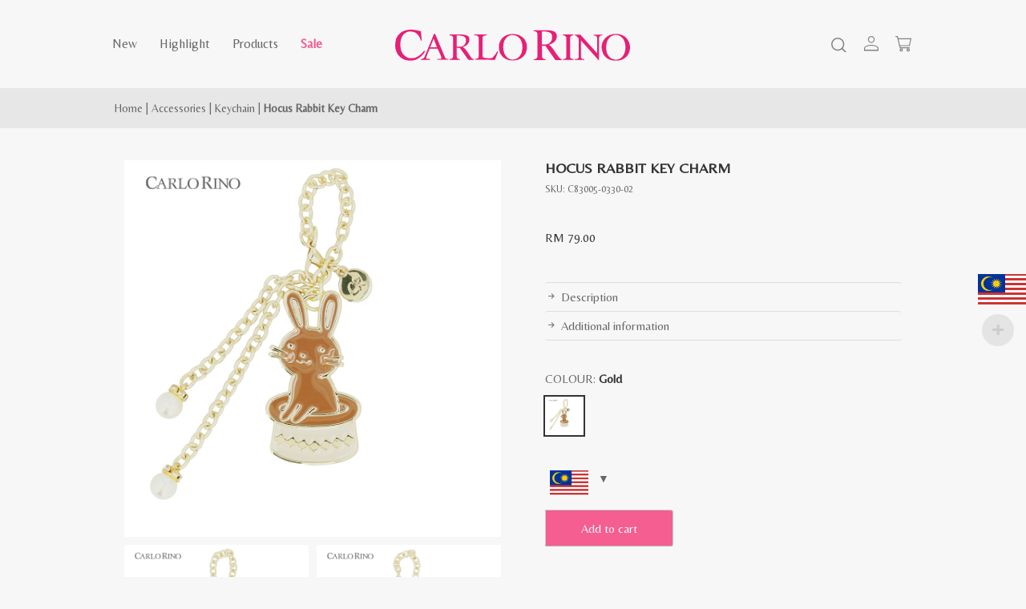

--- FILE ---
content_type: text/html; charset=UTF-8
request_url: https://www.carlorino.net/ge/hocus-rabbit-key-charm/
body_size: 30705
content:
<!doctype html>
<html lang="en-US">
<head>
    <link rel="alternate" hreflang="x-default" href="https://www.carlorino.net/ge/" />
    <link rel="alternate" hreflang="en-US" href="https://www.carlorino.net/ge/" />
    <link rel="alternate" hreflang="en-CA" href="https://www.carlorino.net/ge/" />
    <link rel="alternate" hreflang="en-TH" href="https://www.carlorino.net/ge/" />
    <link rel="alternate" hreflang="en-ID" href="https://www.carlorino.net/ge/" />
    <link rel="alternate" hreflang="en-HK" href="https://www.carlorino.net/ge/" />
    <link rel="alternate" hreflang="en-SG" href="https://www.carlorino.net/ge/" />
    <link rel="alternate" hreflang="en-TW" href="https://www.carlorino.net/ge/" />
    <link rel="alternate" hreflang="zh-CN" href="https://www.carlorino.net/ge/" />

    <meta http-equiv="content-type" content="text/html; charset=utf-8" />
	<meta name="viewport" content="width=device-width, initial-scale=1, shrink-to-fit=no">
	<link rel="profile" href="https://gmpg.org/xfn/11">

	<link rel='preconnect' href='https://fonts.gstatic.com' crossorigin>
	
	<!-- <link rel='preload' as='style' href='https://fonts.googleapis.com/css2?family=Roboto:wght@400;500;600&display=swap'> -->

		
	<!-- <link href="https://fonts.googleapis.com/css2?family=Roboto:wght@400;500;600&display=swap" rel="stylesheet">	 -->
	<link rel="stylesheet" href="https://cdnjs.cloudflare.com/ajax/libs/material-design-iconic-font/2.2.0/css/material-design-iconic-font.min.css">
	<link rel="preload" as="font" type="font/woff" crossorigin="anonymous"  href="https://www.carlorino.net/ge/wp-content/plugins/revslider/public/assets/fonts/revicons/revicons.woff">

    <!-- Global site tag (gtag.js) - Google Ads: 758299300 -->
    <script async src="https://www.googletagmanager.com/gtag/js?id=AW-758299300"></script>
    <script>
      window.dataLayer = window.dataLayer || [];
      function gtag(){dataLayer.push(arguments);}
      gtag('js', new Date());

      gtag('config', 'AW-758299300');
    </script>


    <script>
    window.addEventListener('load', function() {
      if(window.location.pathname.match('/checkout/order-received/')){
      var totVal = jQuery('.order_details .total strong').text().replace(/[^0-9.]/g, '');
       gtag('event', 'conversion', {
           'send_to': 'AW-758299300/d3v_CK_gqIUDEKT1yukC',
           'value': totVal,
           'currency': 'MYR',
           'transaction_id': ''
       });  
      }   
    })
    </script>

    

    <!-- Google Tag Manager -->
    <script>(function(w,d,s,l,i){w[l]=w[l]||[];w[l].push({'gtm.start':
    new Date().getTime(),event:'gtm.js'});var f=d.getElementsByTagName(s)[0],
    j=d.createElement(s),dl=l!='dataLayer'?'&l='+l:'';j.async=true;j.src=
    'https://www.googletagmanager.com/gtm.js?id='+i+dl;f.parentNode.insertBefore(j,f);
    })(window,document,'script','dataLayer','GTM-5Q2LDN8');</script>
    <!-- End Google Tag Manager -->

	<meta name='robots' content='index, follow, max-image-preview:large, max-snippet:-1, max-video-preview:-1' />
	<style>img:is([sizes="auto" i], [sizes^="auto," i]) { contain-intrinsic-size: 3000px 1500px }</style>
	
	<!-- This site is optimized with the Yoast SEO plugin v26.7 - https://yoast.com/wordpress/plugins/seo/ -->
	<title>Hocus Rabbit Key Charm - Carlo Rino Online Shopping</title><link rel="preload" data-rocket-preload as="image" href="https://www.carlorino.net/ge/wp-content/uploads/2025/08/carlorino-logo-1.svg" fetchpriority="high"><link rel="preload" data-rocket-preload as="style" href="https://fonts.googleapis.com/css?family=Open%20Sans%3A400%2C600%2C700%2C800%2C300%7CRaleway%3A400%2C500%2C600%2C700%2C800%2C900%7CPoppins%3A400%2C700&#038;subset=latin-ext&#038;display=swap" /><link rel="stylesheet" href="https://fonts.googleapis.com/css?family=Open%20Sans%3A400%2C600%2C700%2C800%2C300%7CRaleway%3A400%2C500%2C600%2C700%2C800%2C900%7CPoppins%3A400%2C700&#038;subset=latin-ext&#038;display=swap" media="print" onload="this.media='all'" /><noscript><link rel="stylesheet" href="https://fonts.googleapis.com/css?family=Open%20Sans%3A400%2C600%2C700%2C800%2C300%7CRaleway%3A400%2C500%2C600%2C700%2C800%2C900%7CPoppins%3A400%2C700&#038;subset=latin-ext&#038;display=swap" /></noscript><link rel="preload" data-rocket-preload as="style" href="https://fonts.googleapis.com/css2?family=Belleza&#038;display=swap" /><link rel="stylesheet" href="https://fonts.googleapis.com/css2?family=Belleza&#038;display=swap" media="print" onload="this.media='all'" /><noscript><link rel="stylesheet" href="https://fonts.googleapis.com/css2?family=Belleza&#038;display=swap" /></noscript>
	<link rel="canonical" href="https://www.carlorino.net/ge/hocus-rabbit-key-charm/" />
	<meta property="og:locale" content="en_US" />
	<meta property="og:type" content="article" />
	<meta property="og:title" content="Hocus Rabbit Key Charm - Carlo Rino Online Shopping" />
	<meta property="og:description" content="A key charm designed in a cute rabbit hopping out of a magic hat.Accented in metallic gold, it adds an amount of bling to anything you pair it with. The chain straps that end with ivory pearl decoratives add a touch of elegance to this set, adding magic to the charm." />
	<meta property="og:url" content="https://www.carlorino.net/ge/hocus-rabbit-key-charm/" />
	<meta property="og:site_name" content="Carlo Rino Online Shopping" />
	<meta property="article:publisher" content="https://www.facebook.com/carlorino.net/" />
	<meta property="article:modified_time" content="2023-06-01T08:50:13+00:00" />
	<meta property="og:image" content="https://www.carlorino.net/ge/wp-content/uploads/2023/05/carlorino-accessories-C83005-0330-02-1.jpg" />
	<meta property="og:image:width" content="1000" />
	<meta property="og:image:height" content="1000" />
	<meta property="og:image:type" content="image/jpeg" />
	<meta name="twitter:card" content="summary_large_image" />
	<meta name="twitter:site" content="@carlorino_my" />
	<script type="application/ld+json" class="yoast-schema-graph">{"@context":"https://schema.org","@graph":[{"@type":"WebPage","@id":"https://www.carlorino.net/ge/hocus-rabbit-key-charm/","url":"https://www.carlorino.net/ge/hocus-rabbit-key-charm/","name":"Hocus Rabbit Key Charm - Carlo Rino Online Shopping","isPartOf":{"@id":"https://www.carlorino.net/ge/#website"},"primaryImageOfPage":{"@id":"https://www.carlorino.net/ge/hocus-rabbit-key-charm/#primaryimage"},"image":{"@id":"https://www.carlorino.net/ge/hocus-rabbit-key-charm/#primaryimage"},"thumbnailUrl":"https://www.carlorino.net/ge/wp-content/uploads/2023/05/carlorino-accessories-C83005-0330-02-1.jpg","datePublished":"2023-05-31T01:29:41+00:00","dateModified":"2023-06-01T08:50:13+00:00","breadcrumb":{"@id":"https://www.carlorino.net/ge/hocus-rabbit-key-charm/#breadcrumb"},"inLanguage":"en-US","potentialAction":[{"@type":"ReadAction","target":["https://www.carlorino.net/ge/hocus-rabbit-key-charm/"]}]},{"@type":"ImageObject","inLanguage":"en-US","@id":"https://www.carlorino.net/ge/hocus-rabbit-key-charm/#primaryimage","url":"https://www.carlorino.net/ge/wp-content/uploads/2023/05/carlorino-accessories-C83005-0330-02-1.jpg","contentUrl":"https://www.carlorino.net/ge/wp-content/uploads/2023/05/carlorino-accessories-C83005-0330-02-1.jpg","width":1000,"height":1000},{"@type":"BreadcrumbList","@id":"https://www.carlorino.net/ge/hocus-rabbit-key-charm/#breadcrumb","itemListElement":[{"@type":"ListItem","position":1,"name":"Home","item":"https://www.carlorino.net/ge/"},{"@type":"ListItem","position":2,"name":"Accessories","item":"https://www.carlorino.net/ge/product-category/accessories/"},{"@type":"ListItem","position":3,"name":"Keychain","item":"https://www.carlorino.net/ge/product-category/accessories/keychain/"},{"@type":"ListItem","position":4,"name":"Hocus Rabbit Key Charm"}]},{"@type":"WebSite","@id":"https://www.carlorino.net/ge/#website","url":"https://www.carlorino.net/ge/","name":"Carlo Rino Online Shopping","description":"","publisher":{"@id":"https://www.carlorino.net/ge/#organization"},"potentialAction":[{"@type":"SearchAction","target":{"@type":"EntryPoint","urlTemplate":"https://www.carlorino.net/ge/?s={search_term_string}"},"query-input":{"@type":"PropertyValueSpecification","valueRequired":true,"valueName":"search_term_string"}}],"inLanguage":"en-US"},{"@type":"Organization","@id":"https://www.carlorino.net/ge/#organization","name":"CR Boutique Sdn. Bhd.","url":"https://www.carlorino.net/ge/","logo":{"@type":"ImageObject","inLanguage":"en-US","@id":"https://www.carlorino.net/ge/#/schema/logo/image/","url":"https://www.carlorino.net/ge/wp-content/uploads/2021/12/Carlo-Rino-logo-Converted-01.png","contentUrl":"https://www.carlorino.net/ge/wp-content/uploads/2021/12/Carlo-Rino-logo-Converted-01.png","width":2550,"height":433,"caption":"CR Boutique Sdn. Bhd."},"image":{"@id":"https://www.carlorino.net/ge/#/schema/logo/image/"},"sameAs":["https://www.facebook.com/carlorino.net/","https://x.com/carlorino_my","https://www.instagram.com/carlorino/","https://www.pinterest.com/carlorino/","https://www.youtube.com/user/carlorinofashion"]}]}</script>
	<!-- / Yoast SEO plugin. -->


<link rel='dns-prefetch' href='//fonts.googleapis.com' />
<link rel='dns-prefetch' href='//cdn.jsdelivr.net' />
<link rel='dns-prefetch' href='//cdnjs.cloudflare.com' />
<link href='https://fonts.gstatic.com' crossorigin rel='preconnect' />
<link rel="alternate" type="application/rss+xml" title="Carlo Rino Online Shopping &raquo; Feed" href="https://www.carlorino.net/ge/feed/" />
<link rel="alternate" type="application/rss+xml" title="Carlo Rino Online Shopping &raquo; Comments Feed" href="https://www.carlorino.net/ge/comments/feed/" />
<link rel='stylesheet' id='woocommerce-multi-currency-css' href='https://www.carlorino.net/ge/wp-content/plugins/woocommerce-multi-currency/css/woocommerce-multi-currency.min.css?ver=2.1.11' media='all' />
<style id='woocommerce-multi-currency-inline-css'>
.woocommerce-multi-currency .wmc-list-currencies .wmc-currency.wmc-active,.woocommerce-multi-currency .wmc-list-currencies .wmc-currency:hover {background: #f45e90 !important;}
		.woocommerce-multi-currency .wmc-list-currencies .wmc-currency,.woocommerce-multi-currency .wmc-title, .woocommerce-multi-currency.wmc-price-switcher a {background: #212121 !important;}
		.woocommerce-multi-currency .wmc-title, .woocommerce-multi-currency .wmc-list-currencies .wmc-currency span,.woocommerce-multi-currency .wmc-list-currencies .wmc-currency a,.woocommerce-multi-currency.wmc-price-switcher a {color: #ffffff !important;}.woocommerce-multi-currency.wmc-shortcode .wmc-currency{background-color:#ffffff;color:#212121}.woocommerce-multi-currency.wmc-shortcode .wmc-current-currency{background-color:#ffffff;color:#212121}.woocommerce-multi-currency.wmc-shortcode.vertical-currency-symbols-circle .wmc-currency-wrapper:hover .wmc-sub-currency {animation: height_slide 800ms;}@keyframes height_slide {0% {height: 0;} 100% {height: 800%;} }
.woocommerce-multi-currency.wmc-sidebar.style-1 .wmc-list-currencies .wmc-currency span:not(.wmc-active-title){width:60px !important;}.woocommerce-multi-currency.wmc-sidebar.wmc-right{right: -190px ;}.woocommerce-multi-currency.wmc-sidebar.wmc-left{left: -190px ;}
</style>
<style id='wp-emoji-styles-inline-css'>

	img.wp-smiley, img.emoji {
		display: inline !important;
		border: none !important;
		box-shadow: none !important;
		height: 1em !important;
		width: 1em !important;
		margin: 0 0.07em !important;
		vertical-align: -0.1em !important;
		background: none !important;
		padding: 0 !important;
	}
</style>
<link rel='stylesheet' id='wp-block-library-css' href='https://www.carlorino.net/ge/wp-includes/css/dist/block-library/style.min.css?ver=37b7bed98ef5a9620ac8962b797b9ce5' media='all' />
<style id='classic-theme-styles-inline-css'>
/*! This file is auto-generated */
.wp-block-button__link{color:#fff;background-color:#32373c;border-radius:9999px;box-shadow:none;text-decoration:none;padding:calc(.667em + 2px) calc(1.333em + 2px);font-size:1.125em}.wp-block-file__button{background:#32373c;color:#fff;text-decoration:none}
</style>
<style id='global-styles-inline-css'>
:root{--wp--preset--aspect-ratio--square: 1;--wp--preset--aspect-ratio--4-3: 4/3;--wp--preset--aspect-ratio--3-4: 3/4;--wp--preset--aspect-ratio--3-2: 3/2;--wp--preset--aspect-ratio--2-3: 2/3;--wp--preset--aspect-ratio--16-9: 16/9;--wp--preset--aspect-ratio--9-16: 9/16;--wp--preset--color--black: #000000;--wp--preset--color--cyan-bluish-gray: #abb8c3;--wp--preset--color--white: #ffffff;--wp--preset--color--pale-pink: #f78da7;--wp--preset--color--vivid-red: #cf2e2e;--wp--preset--color--luminous-vivid-orange: #ff6900;--wp--preset--color--luminous-vivid-amber: #fcb900;--wp--preset--color--light-green-cyan: #7bdcb5;--wp--preset--color--vivid-green-cyan: #00d084;--wp--preset--color--pale-cyan-blue: #8ed1fc;--wp--preset--color--vivid-cyan-blue: #0693e3;--wp--preset--color--vivid-purple: #9b51e0;--wp--preset--gradient--vivid-cyan-blue-to-vivid-purple: linear-gradient(135deg,rgba(6,147,227,1) 0%,rgb(155,81,224) 100%);--wp--preset--gradient--light-green-cyan-to-vivid-green-cyan: linear-gradient(135deg,rgb(122,220,180) 0%,rgb(0,208,130) 100%);--wp--preset--gradient--luminous-vivid-amber-to-luminous-vivid-orange: linear-gradient(135deg,rgba(252,185,0,1) 0%,rgba(255,105,0,1) 100%);--wp--preset--gradient--luminous-vivid-orange-to-vivid-red: linear-gradient(135deg,rgba(255,105,0,1) 0%,rgb(207,46,46) 100%);--wp--preset--gradient--very-light-gray-to-cyan-bluish-gray: linear-gradient(135deg,rgb(238,238,238) 0%,rgb(169,184,195) 100%);--wp--preset--gradient--cool-to-warm-spectrum: linear-gradient(135deg,rgb(74,234,220) 0%,rgb(151,120,209) 20%,rgb(207,42,186) 40%,rgb(238,44,130) 60%,rgb(251,105,98) 80%,rgb(254,248,76) 100%);--wp--preset--gradient--blush-light-purple: linear-gradient(135deg,rgb(255,206,236) 0%,rgb(152,150,240) 100%);--wp--preset--gradient--blush-bordeaux: linear-gradient(135deg,rgb(254,205,165) 0%,rgb(254,45,45) 50%,rgb(107,0,62) 100%);--wp--preset--gradient--luminous-dusk: linear-gradient(135deg,rgb(255,203,112) 0%,rgb(199,81,192) 50%,rgb(65,88,208) 100%);--wp--preset--gradient--pale-ocean: linear-gradient(135deg,rgb(255,245,203) 0%,rgb(182,227,212) 50%,rgb(51,167,181) 100%);--wp--preset--gradient--electric-grass: linear-gradient(135deg,rgb(202,248,128) 0%,rgb(113,206,126) 100%);--wp--preset--gradient--midnight: linear-gradient(135deg,rgb(2,3,129) 0%,rgb(40,116,252) 100%);--wp--preset--font-size--small: 13px;--wp--preset--font-size--medium: 20px;--wp--preset--font-size--large: 36px;--wp--preset--font-size--x-large: 42px;--wp--preset--spacing--20: 0.44rem;--wp--preset--spacing--30: 0.67rem;--wp--preset--spacing--40: 1rem;--wp--preset--spacing--50: 1.5rem;--wp--preset--spacing--60: 2.25rem;--wp--preset--spacing--70: 3.38rem;--wp--preset--spacing--80: 5.06rem;--wp--preset--shadow--natural: 6px 6px 9px rgba(0, 0, 0, 0.2);--wp--preset--shadow--deep: 12px 12px 50px rgba(0, 0, 0, 0.4);--wp--preset--shadow--sharp: 6px 6px 0px rgba(0, 0, 0, 0.2);--wp--preset--shadow--outlined: 6px 6px 0px -3px rgba(255, 255, 255, 1), 6px 6px rgba(0, 0, 0, 1);--wp--preset--shadow--crisp: 6px 6px 0px rgba(0, 0, 0, 1);}:where(.is-layout-flex){gap: 0.5em;}:where(.is-layout-grid){gap: 0.5em;}body .is-layout-flex{display: flex;}.is-layout-flex{flex-wrap: wrap;align-items: center;}.is-layout-flex > :is(*, div){margin: 0;}body .is-layout-grid{display: grid;}.is-layout-grid > :is(*, div){margin: 0;}:where(.wp-block-columns.is-layout-flex){gap: 2em;}:where(.wp-block-columns.is-layout-grid){gap: 2em;}:where(.wp-block-post-template.is-layout-flex){gap: 1.25em;}:where(.wp-block-post-template.is-layout-grid){gap: 1.25em;}.has-black-color{color: var(--wp--preset--color--black) !important;}.has-cyan-bluish-gray-color{color: var(--wp--preset--color--cyan-bluish-gray) !important;}.has-white-color{color: var(--wp--preset--color--white) !important;}.has-pale-pink-color{color: var(--wp--preset--color--pale-pink) !important;}.has-vivid-red-color{color: var(--wp--preset--color--vivid-red) !important;}.has-luminous-vivid-orange-color{color: var(--wp--preset--color--luminous-vivid-orange) !important;}.has-luminous-vivid-amber-color{color: var(--wp--preset--color--luminous-vivid-amber) !important;}.has-light-green-cyan-color{color: var(--wp--preset--color--light-green-cyan) !important;}.has-vivid-green-cyan-color{color: var(--wp--preset--color--vivid-green-cyan) !important;}.has-pale-cyan-blue-color{color: var(--wp--preset--color--pale-cyan-blue) !important;}.has-vivid-cyan-blue-color{color: var(--wp--preset--color--vivid-cyan-blue) !important;}.has-vivid-purple-color{color: var(--wp--preset--color--vivid-purple) !important;}.has-black-background-color{background-color: var(--wp--preset--color--black) !important;}.has-cyan-bluish-gray-background-color{background-color: var(--wp--preset--color--cyan-bluish-gray) !important;}.has-white-background-color{background-color: var(--wp--preset--color--white) !important;}.has-pale-pink-background-color{background-color: var(--wp--preset--color--pale-pink) !important;}.has-vivid-red-background-color{background-color: var(--wp--preset--color--vivid-red) !important;}.has-luminous-vivid-orange-background-color{background-color: var(--wp--preset--color--luminous-vivid-orange) !important;}.has-luminous-vivid-amber-background-color{background-color: var(--wp--preset--color--luminous-vivid-amber) !important;}.has-light-green-cyan-background-color{background-color: var(--wp--preset--color--light-green-cyan) !important;}.has-vivid-green-cyan-background-color{background-color: var(--wp--preset--color--vivid-green-cyan) !important;}.has-pale-cyan-blue-background-color{background-color: var(--wp--preset--color--pale-cyan-blue) !important;}.has-vivid-cyan-blue-background-color{background-color: var(--wp--preset--color--vivid-cyan-blue) !important;}.has-vivid-purple-background-color{background-color: var(--wp--preset--color--vivid-purple) !important;}.has-black-border-color{border-color: var(--wp--preset--color--black) !important;}.has-cyan-bluish-gray-border-color{border-color: var(--wp--preset--color--cyan-bluish-gray) !important;}.has-white-border-color{border-color: var(--wp--preset--color--white) !important;}.has-pale-pink-border-color{border-color: var(--wp--preset--color--pale-pink) !important;}.has-vivid-red-border-color{border-color: var(--wp--preset--color--vivid-red) !important;}.has-luminous-vivid-orange-border-color{border-color: var(--wp--preset--color--luminous-vivid-orange) !important;}.has-luminous-vivid-amber-border-color{border-color: var(--wp--preset--color--luminous-vivid-amber) !important;}.has-light-green-cyan-border-color{border-color: var(--wp--preset--color--light-green-cyan) !important;}.has-vivid-green-cyan-border-color{border-color: var(--wp--preset--color--vivid-green-cyan) !important;}.has-pale-cyan-blue-border-color{border-color: var(--wp--preset--color--pale-cyan-blue) !important;}.has-vivid-cyan-blue-border-color{border-color: var(--wp--preset--color--vivid-cyan-blue) !important;}.has-vivid-purple-border-color{border-color: var(--wp--preset--color--vivid-purple) !important;}.has-vivid-cyan-blue-to-vivid-purple-gradient-background{background: var(--wp--preset--gradient--vivid-cyan-blue-to-vivid-purple) !important;}.has-light-green-cyan-to-vivid-green-cyan-gradient-background{background: var(--wp--preset--gradient--light-green-cyan-to-vivid-green-cyan) !important;}.has-luminous-vivid-amber-to-luminous-vivid-orange-gradient-background{background: var(--wp--preset--gradient--luminous-vivid-amber-to-luminous-vivid-orange) !important;}.has-luminous-vivid-orange-to-vivid-red-gradient-background{background: var(--wp--preset--gradient--luminous-vivid-orange-to-vivid-red) !important;}.has-very-light-gray-to-cyan-bluish-gray-gradient-background{background: var(--wp--preset--gradient--very-light-gray-to-cyan-bluish-gray) !important;}.has-cool-to-warm-spectrum-gradient-background{background: var(--wp--preset--gradient--cool-to-warm-spectrum) !important;}.has-blush-light-purple-gradient-background{background: var(--wp--preset--gradient--blush-light-purple) !important;}.has-blush-bordeaux-gradient-background{background: var(--wp--preset--gradient--blush-bordeaux) !important;}.has-luminous-dusk-gradient-background{background: var(--wp--preset--gradient--luminous-dusk) !important;}.has-pale-ocean-gradient-background{background: var(--wp--preset--gradient--pale-ocean) !important;}.has-electric-grass-gradient-background{background: var(--wp--preset--gradient--electric-grass) !important;}.has-midnight-gradient-background{background: var(--wp--preset--gradient--midnight) !important;}.has-small-font-size{font-size: var(--wp--preset--font-size--small) !important;}.has-medium-font-size{font-size: var(--wp--preset--font-size--medium) !important;}.has-large-font-size{font-size: var(--wp--preset--font-size--large) !important;}.has-x-large-font-size{font-size: var(--wp--preset--font-size--x-large) !important;}
:where(.wp-block-post-template.is-layout-flex){gap: 1.25em;}:where(.wp-block-post-template.is-layout-grid){gap: 1.25em;}
:where(.wp-block-columns.is-layout-flex){gap: 2em;}:where(.wp-block-columns.is-layout-grid){gap: 2em;}
:root :where(.wp-block-pullquote){font-size: 1.5em;line-height: 1.6;}
</style>
<link rel='stylesheet' id='wpes-sec-public-style-css' href='https://www.carlorino.net/ge/wp-content/plugins/essential-security/assets/css/wpes-sec-public.css?ver=1.0' media='all' />
<link rel='stylesheet' id='webbit-wc-color-filter-styles-css' href='https://www.carlorino.net/ge/wp-content/plugins/webbit-yith-woocommerce-ajax-product-filter-addon/assets/css/stylesheet.min.css?ver=37b7bed98ef5a9620ac8962b797b9ce5' media='all' />
<link rel='stylesheet' id='pif-styles-css' href='https://www.carlorino.net/ge/wp-content/plugins/woocommerce-product-image-flipper/assets/css/style.css?ver=37b7bed98ef5a9620ac8962b797b9ce5' media='all' />
<link rel='stylesheet' id='woocommerce-layout-css' href='https://www.carlorino.net/ge/wp-content/plugins/woocommerce/assets/css/woocommerce-layout.css?ver=9.0.3' media='all' />
<link rel='stylesheet' id='woocommerce-smallscreen-css' href='https://www.carlorino.net/ge/wp-content/plugins/woocommerce/assets/css/woocommerce-smallscreen.css?ver=9.0.3' media='only screen and (max-width: 768px)' />
<link rel='stylesheet' id='woocommerce-general-css' href='https://www.carlorino.net/ge/wp-content/plugins/woocommerce/assets/css/woocommerce.css?ver=9.0.3' media='all' />
<style id='woocommerce-inline-inline-css'>
.woocommerce form .form-row .required { visibility: visible; }
</style>
<link rel='stylesheet' id='aws-style-css' href='https://www.carlorino.net/ge/wp-content/plugins/advanced-woo-search/assets/css/common.min.css?ver=3.51' media='all' />
<link rel='stylesheet' id='extensive-vc-main-style-css' href='https://www.carlorino.net/ge/wp-content/plugins/extensive-vc-addon/assets/css/main.min.css?ver=37b7bed98ef5a9620ac8962b797b9ce5' media='all' />
<link rel='stylesheet' id='ionicons-css' href='https://www.carlorino.net/ge/wp-content/plugins/extensive-vc-addon/assets/css/ion-icons/css/ionicons.min.css?ver=37b7bed98ef5a9620ac8962b797b9ce5' media='all' />
<link rel='stylesheet' id='wppopups-base-css' href='https://www.carlorino.net/ge/wp-content/plugins/wp-popups-lite/src/assets/css/wppopups-base.css?ver=2.2.0.3' media='all' />
<link rel='stylesheet' id='yith_wcbm_badge_style-css' href='https://www.carlorino.net/ge/wp-content/plugins/yith-woocommerce-badge-management-premium/assets/css/frontend.css?ver=1.3.25' media='all' />
<style id='yith_wcbm_badge_style-inline-css'>
.yith-wcbm-badge-78938{ top: 0px;bottom: auto;left: auto;right: -5px; opacity: 1; }.yith-wcbm-badge-78938 .yith-wcbm-badge__wrap{ -ms-transform: rotateX(0deg) rotateY(0deg) rotateZ(0deg); -webkit-transform: rotateX(0deg) rotateY(0deg) rotateZ(0deg); transform: rotateX(0deg) rotateY(0deg) rotateZ(0deg); }			.yith-wcbm-css-badge-78938{
				color: #FFFFFF;
				font-family: "Open Sans",sans-serif;
				position:relative;
				box-sizing: border-box;
				position: absolute;

				background-color: transparent;
			}
			.yith-wcbm-css-badge-78938 div.yith-wcbm-css-s1{

			}
			.yith-wcbm-css-badge-78938 div.yith-wcbm-css-s1:before{

			}

			.yith-wcbm-css-badge-78938 div.yith-wcbm-css-s2{
				width:22px;
				height:26px;
				display: inline-block;
			}

			.yith-wcbm-css-badge-78938 div.yith-wcbm-css-text{
				background: #c66bd0;
				font-family: "Open Sans",sans-serif;
				font-size: 14px;
				font-weight: bold;
				line-height: 30px;
				height: 30px;
				white-space:nowrap;
				padding-right: 10px;
				padding-left: 6px;
				box-sizing: border-box;
				display: inline-block;
				position:relative;
				top:-6px;
			}

			.yith-wcbm-css-badge-78938 div.yith-wcbm-css-text:before{
				content: '';
				width:0;
				height:0;
				border-right: 22px solid #c66bd0;
				border-bottom: 30px solid transparent;
				position: absolute;
				top: 0;
				left:-22px;
			}

			.yith-wcbm-css-badge-78938 div.yith-wcbm-css-text:after{
				content: '';
				width:0;
				height:0;
				border-top: 6px solid #76407c;
				border-right: 5px solid transparent;
				border-left: 2px solid transparent;
				position: absolute;
				right: 1px;
				bottom: -6px;
			}
			.yith-wcbm-badge-85794{ top: 0px;bottom: auto;left: auto;right: 0px; opacity: 1; }.yith-wcbm-badge-85794 .yith-wcbm-badge__wrap{ -ms-transform: rotateX(0deg) rotateY(0deg) rotateZ(0deg); -webkit-transform: rotateX(0deg) rotateY(0deg) rotateZ(0deg); transform: rotateX(0deg) rotateY(0deg) rotateZ(0deg); }        .yith-wcbm-badge-85794 .yith-wcbm-badge__wrap
        {
                color: #ffffff;
        background-color: #f45e90;
        width: auto;
        height: 24px;
        line-height: 24px;
        border-top-left-radius: 0px;
        border-bottom-left-radius: 0px;
        border-top-right-radius: 0px;
        border-bottom-right-radius: 0px;
        padding-top: 0px;
        padding-bottom: 0px;
        padding-left: 10px;
        padding-right: 10px;
        font-size: 12px;
        }
        
</style>

<link rel='stylesheet' id='yith_wccl_frontend-css' href='https://www.carlorino.net/ge/wp-content/plugins/yith-woocommerce-color-label-variations-premium/assets/css/yith-wccl.css?ver=1.15.0' media='all' />
<style id='yith_wccl_frontend-inline-css'>
.select_option .yith_wccl_tooltip > span{background: #222222;color: #ffffff;}
            .select_option .yith_wccl_tooltip.bottom span:after{border-bottom-color: #222222;}
            .select_option .yith_wccl_tooltip.top span:after{border-top-color: #222222;}
</style>
<link rel='stylesheet' id='carlorino-style-css' href='https://www.carlorino.net/ge/wp-content/themes/carlorino_2025/style.css?ver=3.2.10' media='all' />
<link rel='stylesheet' id='bootstrap-style-css' href='https://www.carlorino.net/ge/wp-content/themes/carlorino_2025/assets/css/bootstrap.min.css?ver=3.2.10' media='all' />
<link rel='stylesheet' id='carlorino-custom-style-css' href='https://www.carlorino.net/ge/wp-content/themes/carlorino_2025/assets/css/stylesheet.css?ver=3.2.10' media='all' />
<link rel='stylesheet' id='slick-style-css' href='//cdn.jsdelivr.net/npm/slick-carousel@1.8.1/slick/slick.css?ver=3.2.10' media='all' />
<link rel='stylesheet' id='slick-theme-css' href='https://cdnjs.cloudflare.com/ajax/libs/slick-carousel/1.8.1/slick-theme.min.css?ver=3.2.10' media='all' />
<link rel='stylesheet' id='lightbox-style-css' href='https://www.carlorino.net/ge/wp-content/themes/carlorino_2025/assets/css/lightbox.css?ver=3.2.10' media='all' />
<link rel='stylesheet' id='flexible-shipping-free-shipping-css' href='https://www.carlorino.net/ge/wp-content/plugins/flexible-shipping/assets/dist/css/free-shipping.css?ver=6.5.3.2' media='all' />

<style id='rocket-lazyload-inline-css'>
.rll-youtube-player{position:relative;padding-bottom:56.23%;height:0;overflow:hidden;max-width:100%;}.rll-youtube-player:focus-within{outline: 2px solid currentColor;outline-offset: 5px;}.rll-youtube-player iframe{position:absolute;top:0;left:0;width:100%;height:100%;z-index:100;background:0 0}.rll-youtube-player img{bottom:0;display:block;left:0;margin:auto;max-width:100%;width:100%;position:absolute;right:0;top:0;border:none;height:auto;-webkit-transition:.4s all;-moz-transition:.4s all;transition:.4s all}.rll-youtube-player img:hover{-webkit-filter:brightness(75%)}.rll-youtube-player .play{height:100%;width:100%;left:0;top:0;position:absolute;background:url(https://www.carlorino.net/ge/wp-content/plugins/wp-rocket/assets/img/youtube.png) no-repeat center;background-color: transparent !important;cursor:pointer;border:none;}
</style>
<script type="text/template" id="tmpl-variation-template">
	<div class="woocommerce-variation-description">{{{ data.variation.variation_description }}}</div>
	<div class="woocommerce-variation-price">{{{ data.variation.price_html }}}</div>
	<div class="woocommerce-variation-availability">{{{ data.variation.availability_html }}}</div>
</script>
<script type="text/template" id="tmpl-unavailable-variation-template">
	<p>Sorry, this product is unavailable. Please choose a different combination.</p>
</script>
<script src="https://www.carlorino.net/ge/wp-includes/js/jquery/jquery.min.js?ver=3.7.1" id="jquery-core-js"></script>
<script src="https://www.carlorino.net/ge/wp-includes/js/jquery/jquery-migrate.min.js?ver=3.4.1" id="jquery-migrate-js"></script>
<script id="woocommerce-multi-currency-js-extra">
var wooMultiCurrencyParams = {"enableCacheCompatible":"0","ajaxUrl":"https:\/\/www.carlorino.net\/ge\/wp-admin\/admin-ajax.php","switchByJS":"0"};
</script>
<script src="https://www.carlorino.net/ge/wp-content/plugins/woocommerce-multi-currency/js/woocommerce-multi-currency.min.js?ver=2.1.11" id="woocommerce-multi-currency-js"></script>
<script src="https://www.carlorino.net/ge/wp-content/plugins/woocommerce/assets/js/jquery-blockui/jquery.blockUI.min.js?ver=2.7.0-wc.9.0.3" id="jquery-blockui-js" data-wp-strategy="defer"></script>
<script id="wc-add-to-cart-js-extra">
var wc_add_to_cart_params = {"ajax_url":"\/ge\/wp-admin\/admin-ajax.php","wc_ajax_url":"\/ge\/?wc-ajax=%%endpoint%%","i18n_view_cart":"View cart","cart_url":"https:\/\/www.carlorino.net\/ge\/cart\/","is_cart":"","cart_redirect_after_add":"yes"};
</script>
<script src="https://www.carlorino.net/ge/wp-content/plugins/woocommerce/assets/js/frontend/add-to-cart.min.js?ver=9.0.3" id="wc-add-to-cart-js" data-wp-strategy="defer"></script>
<script id="wc-single-product-js-extra">
var wc_single_product_params = {"i18n_required_rating_text":"Please select a rating","review_rating_required":"yes","flexslider":{"rtl":false,"animation":"slide","smoothHeight":true,"directionNav":false,"controlNav":"thumbnails","slideshow":false,"animationSpeed":500,"animationLoop":false,"allowOneSlide":false},"zoom_enabled":"","zoom_options":[],"photoswipe_enabled":"","photoswipe_options":{"shareEl":false,"closeOnScroll":false,"history":false,"hideAnimationDuration":0,"showAnimationDuration":0},"flexslider_enabled":""};
</script>
<script src="https://www.carlorino.net/ge/wp-content/plugins/woocommerce/assets/js/frontend/single-product.min.js?ver=9.0.3" id="wc-single-product-js" defer data-wp-strategy="defer"></script>
<script src="https://www.carlorino.net/ge/wp-content/plugins/woocommerce/assets/js/js-cookie/js.cookie.min.js?ver=2.1.4-wc.9.0.3" id="js-cookie-js" defer data-wp-strategy="defer"></script>
<script id="woocommerce-js-extra">
var woocommerce_params = {"ajax_url":"\/ge\/wp-admin\/admin-ajax.php","wc_ajax_url":"\/ge\/?wc-ajax=%%endpoint%%"};
</script>
<script src="https://www.carlorino.net/ge/wp-content/plugins/woocommerce/assets/js/frontend/woocommerce.min.js?ver=9.0.3" id="woocommerce-js" defer data-wp-strategy="defer"></script>
<script data-minify="1" src="https://www.carlorino.net/ge/wp-content/cache/min/1/ge/wp-content/plugins/js_composer/assets/js/vendors/woocommerce-add-to-cart.js?ver=1767758875" id="vc_woocommerce-add-to-cart-js-js"></script>
<script src="https://www.carlorino.net/ge/wp-includes/js/underscore.min.js?ver=1.13.7" id="underscore-js"></script>
<script id="wp-util-js-extra">
var _wpUtilSettings = {"ajax":{"url":"\/ge\/wp-admin\/admin-ajax.php"}};
</script>
<script src="https://www.carlorino.net/ge/wp-includes/js/wp-util.min.js?ver=37b7bed98ef5a9620ac8962b797b9ce5" id="wp-util-js"></script>
<script id="enhanced-ecommerce-google-analytics-js-extra">
var ConvAioGlobal = {"nonce":"8da983ff62"};
</script>
<script data-minify="1" data-cfasync="false" data-no-optimize="1" data-pagespeed-no-defer src="https://www.carlorino.net/ge/wp-content/cache/min/1/ge/wp-content/plugins/enhanced-e-commerce-for-woocommerce-store/public/js/con-gtm-google-analytics.js?ver=1767758875" id="enhanced-ecommerce-google-analytics-js"></script>
<script data-cfasync="false" data-no-optimize="1" data-pagespeed-no-defer id="enhanced-ecommerce-google-analytics-js-after">
tvc_smd={"tvc_wcv":"9.0.3","tvc_wpv":"6.7.4","tvc_eev":"7.2.14","tvc_sub_data":{"sub_id":"47242","cu_id":"40115","pl_id":"1","ga_tra_option":"","ga_property_id":"","ga_measurement_id":"","ga_ads_id":"","ga_gmc_id":"","ga_gmc_id_p":"","op_gtag_js":"0","op_en_e_t":"0","op_rm_t_t":"0","op_dy_rm_t_t":"0","op_li_ga_wi_ads":"0","gmc_is_product_sync":"0","gmc_is_site_verified":"0","gmc_is_domain_claim":"0","gmc_product_count":"0","fb_pixel_id":""}};
</script>
<script></script><link rel="https://api.w.org/" href="https://www.carlorino.net/ge/wp-json/" /><link rel="alternate" title="JSON" type="application/json" href="https://www.carlorino.net/ge/wp-json/wp/v2/product/109266" /><link rel="EditURI" type="application/rsd+xml" title="RSD" href="https://www.carlorino.net/ge/xmlrpc.php?rsd" />

<link rel='shortlink' href='https://www.carlorino.net/ge/?p=109266' />
<link rel="alternate" title="oEmbed (JSON)" type="application/json+oembed" href="https://www.carlorino.net/ge/wp-json/oembed/1.0/embed?url=https%3A%2F%2Fwww.carlorino.net%2Fge%2Fhocus-rabbit-key-charm%2F" />
<link rel="alternate" title="oEmbed (XML)" type="text/xml+oembed" href="https://www.carlorino.net/ge/wp-json/oembed/1.0/embed?url=https%3A%2F%2Fwww.carlorino.net%2Fge%2Fhocus-rabbit-key-charm%2F&#038;format=xml" />
<!-- start Simple Custom CSS and JS -->
<style>
.clearfix, .ui-helper-clearfix {
  line-height:100% !important;
}</style>
<!-- end Simple Custom CSS and JS -->
<meta name="generator" content="performance-lab 4.0.0; plugins: webp-uploads">
<meta name="generator" content="webp-uploads 2.6.0">
	<noscript><style>.woocommerce-product-gallery{ opacity: 1 !important; }</style></noscript>
	<meta name="generator" content="optimization-detective 1.0.0-beta3">
        <script data-cfasync="false" data-no-optimize="1" data-pagespeed-no-defer>
            var tvc_lc = 'USD';
        </script>
        <script data-cfasync="false" data-no-optimize="1" data-pagespeed-no-defer>
            var tvc_lc = 'USD';
        </script>
<script data-cfasync="false" data-pagespeed-no-defer type="text/javascript">
      window.dataLayer = window.dataLayer || [];
      dataLayer.push({"event":"begin_datalayer","conv_track_email":"1","conv_track_phone":"1","conv_track_address":"1","conv_track_page_scroll":"1","conv_track_file_download":"1","conv_track_author":"1","conv_track_signup":"1","conv_track_signin":"1"});
    </script>    <!-- Google Tag Manager by Conversios-->
    <script>
      (function(w, d, s, l, i) {
        w[l] = w[l] || [];
        w[l].push({
          'gtm.start': new Date().getTime(),
          event: 'gtm.js'
        });
        var f = d.getElementsByTagName(s)[0],
          j = d.createElement(s),
          dl = l != 'dataLayer' ? '&l=' + l : '';
        j.async = true;
        j.src =
          'https://www.googletagmanager.com/gtm.js?id=' + i + dl;
        f.parentNode.insertBefore(j, f);
      })(window, document, 'script', 'dataLayer', 'GTM-K7X94DG');
    </script>
    <!-- End Google Tag Manager -->
      <script>
      (window.gaDevIds = window.gaDevIds || []).push('5CDcaG');
    </script>
          <script data-cfasync="false" data-no-optimize="1" data-pagespeed-no-defer>
            var tvc_lc = 'USD';
        </script>
        <script data-cfasync="false" data-no-optimize="1" data-pagespeed-no-defer>
            var tvc_lc = 'USD';
        </script>
<meta name="generator" content="Powered by WPBakery Page Builder - drag and drop page builder for WordPress."/>
<meta name="generator" content="Powered by Slider Revolution 6.5.9 - responsive, Mobile-Friendly Slider Plugin for WordPress with comfortable drag and drop interface." />
<link rel="icon" href="https://www.carlorino.net/ge/wp-content/uploads/2021/05/favicon.svg" sizes="32x32" />
<link rel="icon" href="https://www.carlorino.net/ge/wp-content/uploads/2021/05/favicon.svg" sizes="192x192" />
<link rel="apple-touch-icon" href="https://www.carlorino.net/ge/wp-content/uploads/2021/05/favicon.svg" />
<meta name="msapplication-TileImage" content="https://www.carlorino.net/ge/wp-content/uploads/2021/05/favicon.svg" />
<script type="text/javascript">function setREVStartSize(e){
			//window.requestAnimationFrame(function() {				 
				window.RSIW = window.RSIW===undefined ? window.innerWidth : window.RSIW;	
				window.RSIH = window.RSIH===undefined ? window.innerHeight : window.RSIH;	
				try {								
					var pw = document.getElementById(e.c).parentNode.offsetWidth,
						newh;
					pw = pw===0 || isNaN(pw) ? window.RSIW : pw;
					e.tabw = e.tabw===undefined ? 0 : parseInt(e.tabw);
					e.thumbw = e.thumbw===undefined ? 0 : parseInt(e.thumbw);
					e.tabh = e.tabh===undefined ? 0 : parseInt(e.tabh);
					e.thumbh = e.thumbh===undefined ? 0 : parseInt(e.thumbh);
					e.tabhide = e.tabhide===undefined ? 0 : parseInt(e.tabhide);
					e.thumbhide = e.thumbhide===undefined ? 0 : parseInt(e.thumbhide);
					e.mh = e.mh===undefined || e.mh=="" || e.mh==="auto" ? 0 : parseInt(e.mh,0);		
					if(e.layout==="fullscreen" || e.l==="fullscreen") 						
						newh = Math.max(e.mh,window.RSIH);					
					else{					
						e.gw = Array.isArray(e.gw) ? e.gw : [e.gw];
						for (var i in e.rl) if (e.gw[i]===undefined || e.gw[i]===0) e.gw[i] = e.gw[i-1];					
						e.gh = e.el===undefined || e.el==="" || (Array.isArray(e.el) && e.el.length==0)? e.gh : e.el;
						e.gh = Array.isArray(e.gh) ? e.gh : [e.gh];
						for (var i in e.rl) if (e.gh[i]===undefined || e.gh[i]===0) e.gh[i] = e.gh[i-1];
											
						var nl = new Array(e.rl.length),
							ix = 0,						
							sl;					
						e.tabw = e.tabhide>=pw ? 0 : e.tabw;
						e.thumbw = e.thumbhide>=pw ? 0 : e.thumbw;
						e.tabh = e.tabhide>=pw ? 0 : e.tabh;
						e.thumbh = e.thumbhide>=pw ? 0 : e.thumbh;					
						for (var i in e.rl) nl[i] = e.rl[i]<window.RSIW ? 0 : e.rl[i];
						sl = nl[0];									
						for (var i in nl) if (sl>nl[i] && nl[i]>0) { sl = nl[i]; ix=i;}															
						var m = pw>(e.gw[ix]+e.tabw+e.thumbw) ? 1 : (pw-(e.tabw+e.thumbw)) / (e.gw[ix]);					
						newh =  (e.gh[ix] * m) + (e.tabh + e.thumbh);
					}
					var el = document.getElementById(e.c);
					if (el!==null && el) el.style.height = newh+"px";					
					el = document.getElementById(e.c+"_wrapper");
					if (el!==null && el) {
						el.style.height = newh+"px";
						el.style.display = "block";
					}
				} catch(e){
					console.log("Failure at Presize of Slider:" + e)
				}					   
			//});
		  };</script>
<noscript><style> .wpb_animate_when_almost_visible { opacity: 1; }</style></noscript><noscript><style id="rocket-lazyload-nojs-css">.rll-youtube-player, [data-lazy-src]{display:none !important;}</style></noscript><meta name="generator" content="WP Rocket 3.18.1.5" data-wpr-features="wpr_minify_js wpr_lazyload_iframes wpr_oci wpr_image_dimensions wpr_desktop wpr_preload_links" /></head>

<body class="product-template-default single single-product postid-109266 wp-custom-logo theme-carlorino_2025 woocommerce woocommerce-page woocommerce-no-js extensive-vc-1.9.1 yith-wcbm-theme-carlorino_2025 evc-predefined-style wpb-js-composer js-comp-ver-7.2 vc_responsive">
    <!-- Google Tag Manager (noscript) conversios -->
    <noscript><iframe src="https://www.googletagmanager.com/ns.html?id=GTM-K7X94DG" height="0" width="0" style="display:none;visibility:hidden"></iframe></noscript>
    <!-- End Google Tag Manager (noscript) conversios -->
    <!-- Google Tag Manager (noscript) -->
<noscript><iframe src="https://www.googletagmanager.com/ns.html?id=GTM-5Q2LDN8"
height="0" width="0" style="display:none;visibility:hidden"></iframe></noscript>
<!-- End Google Tag Manager (noscript) -->
<div  class="preloader"><img width="38" height="38" src="https://www.carlorino.net/ge/wp-content/themes/carlorino_2025/images/loader.svg" alt=""></div>

<div  id="page" class="site">
    <header  class="site-header container">
        <div  class="row">
            <div class="nav col-md-4">
                <div class="menu-categories-container"><ul id="primary-menu" class="menu"><li id="menu-item-67041" class="menu-item menu-item-type-custom menu-item-object-custom menu-item-has-children menu-item-67041"><a href="#">New</a>
<ul class="sub-menu">
	<li id="menu-item-77826" class="menu-item menu-item-type-custom menu-item-object-custom menu-item-77826"><a href="https://www.carlorino.net/ge/all-products/new">All</a></li>
	<li id="menu-item-77821" class="menu-item menu-item-type-custom menu-item-object-custom menu-item-77821"><a href="https://www.carlorino.net/ge/product-category/bags/new">Bags</a></li>
	<li id="menu-item-77822" class="menu-item menu-item-type-custom menu-item-object-custom menu-item-77822"><a href="https://www.carlorino.net/ge/product-category/wallets/new">Wallets</a></li>
	<li id="menu-item-77823" class="menu-item menu-item-type-custom menu-item-object-custom menu-item-77823"><a href="https://www.carlorino.net/ge/product-category/shoes/new">Shoes</a></li>
	<li id="menu-item-77824" class="menu-item menu-item-type-custom menu-item-object-custom menu-item-77824"><a href="https://www.carlorino.net/ge/product-category/timepieces/new">Timepieces</a></li>
	<li id="menu-item-77825" class="menu-item menu-item-type-custom menu-item-object-custom menu-item-77825"><a href="https://www.carlorino.net/ge/product-category/scarves/new">Scarves</a></li>
	<li id="menu-item-85693" class="menu-item menu-item-type-custom menu-item-object-custom menu-item-85693"><a href="https://www.carlorino.net/ge/product-category/c-rino-sunglasses/new">C.Rino Sunglasses</a></li>
	<li id="menu-item-132741" class="menu-item menu-item-type-custom menu-item-object-custom menu-item-132741"><a href="https://www.carlorino.net/ge/product-category/accessories/keychain/new">Keychain</a></li>
	<li id="menu-item-132771" class="menu-item menu-item-type-custom menu-item-object-custom menu-item-132771"><a href="https://www.carlorino.net/ge/product-category/accessories/plushies/new">Plushies</a></li>
	<li id="menu-item-132738" class="menu-item menu-item-type-custom menu-item-object-custom menu-item-132738"><a href="https://www.carlorino.net/ge/product-category/beauty/skin-care/new">Skin Care</a></li>
	<li id="menu-item-85795" class="menu-item menu-item-type-custom menu-item-object-custom menu-item-85795"><a href="https://www.carlorino.net/ge/product-category/perfume/new">Perfume</a></li>
	<li id="menu-item-132740" class="menu-item menu-item-type-custom menu-item-object-custom menu-item-132740"><a href="https://www.carlorino.net/ge/product-category/accessories/apparel/new">Apparel / Hat</a></li>
	<li id="menu-item-132736" class="menu-item menu-item-type-custom menu-item-object-custom menu-item-132736"><a href="https://www.carlorino.net/ge/product-category/lifestyle/diffuser/new">Diffuser</a></li>
	<li id="menu-item-132739" class="menu-item menu-item-type-custom menu-item-object-custom menu-item-132739"><a href="https://www.carlorino.net/ge/product-category/gift-set/new">Gift for Her</a></li>
</ul>
</li>
<li id="menu-item-89116" class="menu-item menu-item-type-taxonomy menu-item-object-product_cat menu-item-has-children menu-item-89116"><a href="https://www.carlorino.net/ge/product-category/highlight/">Highlight</a>
<ul class="sub-menu">
	<li id="menu-item-89117" class="menu-item menu-item-type-taxonomy menu-item-object-product_cat menu-item-has-children menu-item-89117"><a href="https://www.carlorino.net/ge/product-category/highlight/collection/">Collection</a>
	<ul class="sub-menu">
		<li id="menu-item-132784" class="menu-item menu-item-type-taxonomy menu-item-object-product_cat menu-item-132784"><a href="https://www.carlorino.net/ge/product-category/highlight/collection/bloo/">Bloo</a></li>
		<li id="menu-item-132756" class="menu-item menu-item-type-taxonomy menu-item-object-product_cat menu-item-132756"><a href="https://www.carlorino.net/ge/product-category/highlight/collection/the-doll-collector/">The Doll Collector</a></li>
		<li id="menu-item-132763" class="menu-item menu-item-type-taxonomy menu-item-object-product_cat menu-item-132763"><a href="https://www.carlorino.net/ge/product-category/highlight/collection/euphoria-spectrum/">Euphoria Spectrum</a></li>
		<li id="menu-item-132762" class="menu-item menu-item-type-taxonomy menu-item-object-product_cat menu-item-132762"><a href="https://www.carlorino.net/ge/product-category/highlight/collection/bun-bun/">Bun Bun</a></li>
		<li id="menu-item-132761" class="menu-item menu-item-type-taxonomy menu-item-object-product_cat menu-item-132761"><a href="https://www.carlorino.net/ge/product-category/highlight/collection/denim/">Denim</a></li>
		<li id="menu-item-132760" class="menu-item menu-item-type-taxonomy menu-item-object-product_cat menu-item-132760"><a href="https://www.carlorino.net/ge/product-category/highlight/collection/vearth/">Recycle Collection : V-Earth</a></li>
		<li id="menu-item-132759" class="menu-item menu-item-type-taxonomy menu-item-object-product_cat menu-item-132759"><a href="https://www.carlorino.net/ge/product-category/highlight/collection/nylon/">Nylon</a></li>
		<li id="menu-item-90881" class="menu-item menu-item-type-taxonomy menu-item-object-product_cat menu-item-90881"><a href="https://www.carlorino.net/ge/product-category/highlight/collection/logogram/">Logogram</a></li>
	</ul>
</li>
	<li id="menu-item-89123" class="menu-item menu-item-type-taxonomy menu-item-object-product_cat menu-item-has-children menu-item-89123"><a href="https://www.carlorino.net/ge/product-category/highlight/monogram-series/">Monogram Series</a>
	<ul class="sub-menu">
		<li id="menu-item-132765" class="menu-item menu-item-type-taxonomy menu-item-object-product_cat menu-item-132765"><a href="https://www.carlorino.net/ge/product-category/highlight/monogram-series/carlo-geo/">Carlo GEO</a></li>
		<li id="menu-item-132766" class="menu-item menu-item-type-taxonomy menu-item-object-product_cat menu-item-132766"><a href="https://www.carlorino.net/ge/product-category/highlight/monogram-series/the-camo/">The Camo</a></li>
		<li id="menu-item-89126" class="menu-item menu-item-type-taxonomy menu-item-object-product_cat menu-item-89126"><a href="https://www.carlorino.net/ge/product-category/highlight/monogram-series/carlo-ev/">Carlo EV</a></li>
	</ul>
</li>
	<li id="menu-item-134208" class="menu-item menu-item-type-taxonomy menu-item-object-product_cat menu-item-has-children menu-item-134208"><a href="https://www.carlorino.net/ge/product-category/special-edition/">Special Edition</a>
	<ul class="sub-menu">
		<li id="menu-item-134204" class="menu-item menu-item-type-taxonomy menu-item-object-product_cat menu-item-134204"><a href="https://www.carlorino.net/ge/product-category/special-edition/the-flintstone-collection/">The Flintstones Collection</a></li>
		<li id="menu-item-134203" class="menu-item menu-item-type-taxonomy menu-item-object-product_cat menu-item-134203"><a href="https://www.carlorino.net/ge/product-category/special-edition/superman/">Superman</a></li>
		<li id="menu-item-134207" class="menu-item menu-item-type-taxonomy menu-item-object-product_cat menu-item-134207"><a href="https://www.carlorino.net/ge/product-category/special-edition/tom-and-jerry/">Tom and Jerry</a></li>
		<li id="menu-item-134205" class="menu-item menu-item-type-taxonomy menu-item-object-product_cat menu-item-134205"><a href="https://www.carlorino.net/ge/product-category/special-edition/the-joker-and-harley-quinn/">The Joker and Harley Quinn</a></li>
		<li id="menu-item-134206" class="menu-item menu-item-type-taxonomy menu-item-object-product_cat menu-item-134206"><a href="https://www.carlorino.net/ge/product-category/special-edition/the-powerpuff-girls/">The Powerpuff Girls</a></li>
		<li id="menu-item-134202" class="menu-item menu-item-type-taxonomy menu-item-object-product_cat menu-item-134202"><a href="https://www.carlorino.net/ge/product-category/special-edition/harry-potter/">Harry Potter</a></li>
	</ul>
</li>
</ul>
</li>
<li id="menu-item-67042" class="menu-item menu-item-type-custom menu-item-object-custom menu-item-has-children menu-item-67042"><a href="#">Products</a>
<ul class="sub-menu">
	<li id="menu-item-132753" class="menu-item menu-item-type-custom menu-item-object-custom menu-item-has-children menu-item-132753"><a href="#">Handbags</a>
	<ul class="sub-menu">
		<li id="menu-item-132755" class="menu-item menu-item-type-taxonomy menu-item-object-product_cat menu-item-has-children menu-item-132755"><a href="https://www.carlorino.net/ge/product-category/highlight/collection/">Collection</a>
		<ul class="sub-menu">
			<li id="menu-item-132783" class="menu-item menu-item-type-taxonomy menu-item-object-product_cat menu-item-132783"><a href="https://www.carlorino.net/ge/product-category/highlight/collection/bloo/">Bloo</a></li>
			<li id="menu-item-129076" class="menu-item menu-item-type-taxonomy menu-item-object-product_cat menu-item-129076"><a href="https://www.carlorino.net/ge/product-category/highlight/collection/the-doll-collector/">The Doll Collector</a></li>
			<li id="menu-item-125076" class="menu-item menu-item-type-taxonomy menu-item-object-product_cat menu-item-125076"><a href="https://www.carlorino.net/ge/product-category/highlight/collection/euphoria-spectrum/">Euphoria Spectrum</a></li>
			<li id="menu-item-114859" class="menu-item menu-item-type-taxonomy menu-item-object-product_cat menu-item-114859"><a href="https://www.carlorino.net/ge/product-category/highlight/collection/bun-bun/">Bun Bun</a></li>
			<li id="menu-item-111649" class="menu-item menu-item-type-taxonomy menu-item-object-product_cat menu-item-111649"><a href="https://www.carlorino.net/ge/product-category/highlight/collection/denim/">Denim</a></li>
			<li id="menu-item-109174" class="menu-item menu-item-type-taxonomy menu-item-object-product_cat menu-item-109174"><a href="https://www.carlorino.net/ge/product-category/highlight/collection/vearth/">Recycle Collection : V-Earth</a></li>
			<li id="menu-item-93433" class="menu-item menu-item-type-taxonomy menu-item-object-product_cat menu-item-93433"><a href="https://www.carlorino.net/ge/product-category/highlight/collection/nylon/">Nylon</a></li>
			<li id="menu-item-132758" class="menu-item menu-item-type-taxonomy menu-item-object-product_cat menu-item-132758"><a href="https://www.carlorino.net/ge/product-category/highlight/collection/logogram/">Logogram</a></li>
			<li id="menu-item-132757" class="menu-item menu-item-type-taxonomy menu-item-object-product_cat menu-item-132757"><a href="https://www.carlorino.net/ge/product-category/highlight/collection/bob-b/">Bob.B</a></li>
		</ul>
</li>
		<li id="menu-item-132764" class="menu-item menu-item-type-taxonomy menu-item-object-product_cat menu-item-has-children menu-item-132764"><a href="https://www.carlorino.net/ge/product-category/highlight/monogram-series/">Monogram Series</a>
		<ul class="sub-menu">
			<li id="menu-item-89127" class="menu-item menu-item-type-taxonomy menu-item-object-product_cat menu-item-89127"><a href="https://www.carlorino.net/ge/product-category/highlight/monogram-series/carlo-geo/">Carlo GEO</a></li>
			<li id="menu-item-89161" class="menu-item menu-item-type-taxonomy menu-item-object-product_cat menu-item-89161"><a href="https://www.carlorino.net/ge/product-category/highlight/monogram-series/the-camo/">The Camo</a></li>
			<li id="menu-item-132767" class="menu-item menu-item-type-taxonomy menu-item-object-product_cat menu-item-132767"><a href="https://www.carlorino.net/ge/product-category/highlight/monogram-series/carlo-ev/">Carlo EV</a></li>
		</ul>
</li>
		<li id="menu-item-56674" class="menu-item menu-item-type-taxonomy menu-item-object-product_cat menu-item-has-children menu-item-56674"><a href="https://www.carlorino.net/ge/product-category/special-edition/">Special Edition</a>
		<ul class="sub-menu">
			<li id="menu-item-130550" class="menu-item menu-item-type-taxonomy menu-item-object-product_cat menu-item-130550"><a href="https://www.carlorino.net/ge/product-category/special-edition/the-flintstone-collection/">The Flintstones Collection</a></li>
			<li id="menu-item-126559" class="menu-item menu-item-type-taxonomy menu-item-object-product_cat menu-item-126559"><a href="https://www.carlorino.net/ge/product-category/special-edition/superman/">Superman</a></li>
			<li id="menu-item-123294" class="menu-item menu-item-type-taxonomy menu-item-object-product_cat menu-item-123294"><a href="https://www.carlorino.net/ge/product-category/special-edition/tom-and-jerry/">Tom and Jerry</a></li>
			<li id="menu-item-118699" class="menu-item menu-item-type-taxonomy menu-item-object-product_cat menu-item-118699"><a href="https://www.carlorino.net/ge/product-category/special-edition/the-joker-and-harley-quinn/">The Joker and Harley Quinn</a></li>
			<li id="menu-item-115340" class="menu-item menu-item-type-taxonomy menu-item-object-product_cat menu-item-115340"><a href="https://www.carlorino.net/ge/product-category/special-edition/the-powerpuff-girls/">The Powerpuff Girls</a></li>
			<li id="menu-item-110642" class="menu-item menu-item-type-taxonomy menu-item-object-product_cat menu-item-110642"><a href="https://www.carlorino.net/ge/product-category/special-edition/harry-potter/">Harry Potter</a></li>
		</ul>
</li>
		<li id="menu-item-56669" class="menu-item menu-item-type-taxonomy menu-item-object-product_cat menu-item-has-children menu-item-56669"><a href="https://www.carlorino.net/ge/product-category/bags/">Bags</a>
		<ul class="sub-menu">
			<li id="menu-item-68430" class="menu-item menu-item-type-custom menu-item-object-custom menu-item-68430"><a href="https://www.carlorino.net/ge/product-category/bags/">All Bags</a></li>
			<li id="menu-item-68876" class="menu-item menu-item-type-taxonomy menu-item-object-product_cat menu-item-68876"><a href="https://www.carlorino.net/ge/product-category/bags/monogram-bags/">Monogram</a></li>
			<li id="menu-item-56670" class="menu-item menu-item-type-taxonomy menu-item-object-product_cat menu-item-56670"><a href="https://www.carlorino.net/ge/product-category/bags/backpack/">Backpack</a></li>
			<li id="menu-item-56671" class="menu-item menu-item-type-taxonomy menu-item-object-product_cat menu-item-56671"><a href="https://www.carlorino.net/ge/product-category/bags/crossbody-sling-bag/">Crossbody / Shoulder Bag</a></li>
			<li id="menu-item-56672" class="menu-item menu-item-type-taxonomy menu-item-object-product_cat menu-item-56672"><a href="https://www.carlorino.net/ge/product-category/bags/top-handle-bag/">Top-Handle Bag</a></li>
			<li id="menu-item-56673" class="menu-item menu-item-type-taxonomy menu-item-object-product_cat menu-item-56673"><a href="https://www.carlorino.net/ge/product-category/bags/tote-bag-shopper/">Tote Bag / Shopper</a></li>
		</ul>
</li>
		<li id="menu-item-56694" class="menu-item menu-item-type-taxonomy menu-item-object-product_cat menu-item-has-children menu-item-56694"><a href="https://www.carlorino.net/ge/product-category/wallets/">Wallets</a>
		<ul class="sub-menu">
			<li id="menu-item-68431" class="menu-item menu-item-type-custom menu-item-object-custom menu-item-68431"><a href="https://www.carlorino.net/ge/product-category/wallets/">All Wallets</a></li>
			<li id="menu-item-68879" class="menu-item menu-item-type-taxonomy menu-item-object-product_cat menu-item-68879"><a href="https://www.carlorino.net/ge/product-category/wallets/monogram-wallets/">Monogram</a></li>
			<li id="menu-item-56695" class="menu-item menu-item-type-taxonomy menu-item-object-product_cat menu-item-56695"><a href="https://www.carlorino.net/ge/product-category/wallets/card-holder/">Card Holder</a></li>
			<li id="menu-item-56696" class="menu-item menu-item-type-taxonomy menu-item-object-product_cat menu-item-56696"><a href="https://www.carlorino.net/ge/product-category/wallets/coin-purse-and-small-wallet/">Coin Purse and Small Wallet</a></li>
			<li id="menu-item-56697" class="menu-item menu-item-type-taxonomy menu-item-object-product_cat menu-item-56697"><a href="https://www.carlorino.net/ge/product-category/wallets/crossbody-wallet/">Crossbody Wallet</a></li>
			<li id="menu-item-56698" class="menu-item menu-item-type-taxonomy menu-item-object-product_cat menu-item-56698"><a href="https://www.carlorino.net/ge/product-category/wallets/wallet/">Wallet</a></li>
			<li id="menu-item-56699" class="menu-item menu-item-type-taxonomy menu-item-object-product_cat menu-item-56699"><a href="https://www.carlorino.net/ge/product-category/wallets/wristlet/">Wristlet &#038; Pouch</a></li>
		</ul>
</li>
	</ul>
</li>
	<li id="menu-item-56682" class="menu-item menu-item-type-taxonomy menu-item-object-product_cat menu-item-has-children menu-item-56682"><a href="https://www.carlorino.net/ge/product-category/shoes/">Shoes</a>
	<ul class="sub-menu">
		<li id="menu-item-68432" class="menu-item menu-item-type-custom menu-item-object-custom menu-item-68432"><a href="https://www.carlorino.net/ge/product-category/shoes/">All Shoes</a></li>
		<li id="menu-item-111148" class="menu-item menu-item-type-taxonomy menu-item-object-product_cat menu-item-111148"><a href="https://www.carlorino.net/ge/product-category/shoes/monogram/">Monogram</a></li>
		<li id="menu-item-56691" class="menu-item menu-item-type-taxonomy menu-item-object-product_cat menu-item-56691"><a href="https://www.carlorino.net/ge/product-category/shoes/wedges-platforms/">Wedges &amp; Platforms</a></li>
		<li id="menu-item-56689" class="menu-item menu-item-type-taxonomy menu-item-object-product_cat menu-item-56689"><a href="https://www.carlorino.net/ge/product-category/shoes/pumps-mules/">Pumps &amp; Mules</a></li>
		<li id="menu-item-56683" class="menu-item menu-item-type-taxonomy menu-item-object-product_cat menu-item-56683"><a href="https://www.carlorino.net/ge/product-category/shoes/ballerinas-loafers/">Ballerinas &amp; Loafers</a></li>
		<li id="menu-item-56686" class="menu-item menu-item-type-taxonomy menu-item-object-product_cat menu-item-56686"><a href="https://www.carlorino.net/ge/product-category/shoes/heeled-sandals/">Heeled Sandals</a></li>
		<li id="menu-item-56690" class="menu-item menu-item-type-taxonomy menu-item-object-product_cat menu-item-56690"><a href="https://www.carlorino.net/ge/product-category/shoes/sneakers-boots/">Sneakers &amp; Boots</a></li>
		<li id="menu-item-56685" class="menu-item menu-item-type-taxonomy menu-item-object-product_cat menu-item-56685"><a href="https://www.carlorino.net/ge/product-category/shoes/flat-sandals/">Flat Sandals</a></li>
	</ul>
</li>
	<li id="menu-item-56665" class="menu-item menu-item-type-taxonomy menu-item-object-product_cat current-product-ancestor current-menu-parent current-product-parent menu-item-has-children menu-item-56665"><a href="https://www.carlorino.net/ge/product-category/accessories/">Accessories</a>
	<ul class="sub-menu">
		<li id="menu-item-56692" class="menu-item menu-item-type-taxonomy menu-item-object-product_cat menu-item-has-children menu-item-56692"><a href="https://www.carlorino.net/ge/product-category/accessories/timepieces/">Timepieces</a>
		<ul class="sub-menu">
			<li id="menu-item-87876" class="menu-item menu-item-type-taxonomy menu-item-object-product_cat menu-item-87876"><a href="https://www.carlorino.net/ge/product-category/accessories/timepieces/">All Timepieces</a></li>
			<li id="menu-item-87812" class="menu-item menu-item-type-taxonomy menu-item-object-product_cat menu-item-87812"><a href="https://www.carlorino.net/ge/product-category/accessories/timepieces/genuine-leather/">Genuine Leather</a></li>
			<li id="menu-item-87813" class="menu-item menu-item-type-taxonomy menu-item-object-product_cat menu-item-87813"><a href="https://www.carlorino.net/ge/product-category/accessories/timepieces/stainless-steel/">Stainless Steel</a></li>
			<li id="menu-item-133788" class="menu-item menu-item-type-taxonomy menu-item-object-product_cat menu-item-133788"><a href="https://www.carlorino.net/ge/product-category/accessories/timepieces/silicone-strap/">Silicone Strap</a></li>
		</ul>
</li>
		<li id="menu-item-73659" class="menu-item menu-item-type-taxonomy menu-item-object-product_cat menu-item-has-children menu-item-73659"><a href="https://www.carlorino.net/ge/product-category/accessories/scarves/">Scarves</a>
		<ul class="sub-menu">
			<li id="menu-item-87643" class="menu-item menu-item-type-taxonomy menu-item-object-product_cat menu-item-87643"><a href="https://www.carlorino.net/ge/product-category/accessories/scarves/">All Scarves</a></li>
			<li id="menu-item-87644" class="menu-item menu-item-type-taxonomy menu-item-object-product_cat menu-item-87644"><a href="https://www.carlorino.net/ge/product-category/accessories/scarves/shawl/">Shawl</a></li>
			<li id="menu-item-87645" class="menu-item menu-item-type-taxonomy menu-item-object-product_cat menu-item-87645"><a href="https://www.carlorino.net/ge/product-category/accessories/scarves/square/">Square</a></li>
			<li id="menu-item-133784" class="menu-item menu-item-type-taxonomy menu-item-object-product_cat menu-item-133784"><a href="https://www.carlorino.net/ge/product-category/accessories/scarves/twilly-scarves/">Twilly</a></li>
		</ul>
</li>
		<li id="menu-item-85692" class="menu-item menu-item-type-taxonomy menu-item-object-product_cat menu-item-85692"><a href="https://www.carlorino.net/ge/product-category/accessories/c-rino-sunglasses/">C.Rino Sunglasses</a></li>
		<li id="menu-item-56668" class="menu-item menu-item-type-taxonomy menu-item-object-product_cat current-product-ancestor current-menu-parent current-product-parent menu-item-56668"><a href="https://www.carlorino.net/ge/product-category/accessories/keychain/">Keychain</a></li>
		<li id="menu-item-132770" class="menu-item menu-item-type-taxonomy menu-item-object-product_cat menu-item-132770"><a href="https://www.carlorino.net/ge/product-category/accessories/plushies/">Plushies</a></li>
	</ul>
</li>
	<li id="menu-item-132590" class="menu-item menu-item-type-taxonomy menu-item-object-product_cat menu-item-has-children menu-item-132590"><a href="https://www.carlorino.net/ge/product-category/beauty/">Beauty</a>
	<ul class="sub-menu">
		<li id="menu-item-132593" class="menu-item menu-item-type-taxonomy menu-item-object-product_cat menu-item-132593"><a href="https://www.carlorino.net/ge/product-category/beauty/skin-care/">Skin Care</a></li>
		<li id="menu-item-85768" class="menu-item menu-item-type-taxonomy menu-item-object-product_cat menu-item-85768"><a href="https://www.carlorino.net/ge/product-category/beauty/perfume/">Perfume</a></li>
	</ul>
</li>
	<li id="menu-item-132591" class="menu-item menu-item-type-taxonomy menu-item-object-product_cat menu-item-has-children menu-item-132591"><a href="https://www.carlorino.net/ge/product-category/lifestyle/">Lifestyle</a>
	<ul class="sub-menu">
		<li id="menu-item-56666" class="menu-item menu-item-type-taxonomy menu-item-object-product_cat menu-item-56666"><a href="https://www.carlorino.net/ge/product-category/lifestyle/apparel/">Apparel / Hat</a></li>
		<li id="menu-item-132592" class="menu-item menu-item-type-taxonomy menu-item-object-product_cat menu-item-132592"><a href="https://www.carlorino.net/ge/product-category/lifestyle/diffuser/">Diffuser</a></li>
	</ul>
</li>
	<li id="menu-item-85765" class="menu-item menu-item-type-taxonomy menu-item-object-product_cat menu-item-85765"><a href="https://www.carlorino.net/ge/product-category/gift-set/">Gift for Her</a></li>
</ul>
</li>
<li id="menu-item-78772" class="menu-item menu-item-type-custom menu-item-object-custom menu-item-has-children menu-item-78772"><a href="https://www.carlorino.net/ge/product-category/sale">Sale</a>
<ul class="sub-menu">
	<li id="menu-item-132749" class="menu-item menu-item-type-custom menu-item-object-custom menu-item-132749"><a href="https://www.carlorino.net/ge/product-category/sale">All</a></li>
	<li id="menu-item-78774" class="menu-item menu-item-type-custom menu-item-object-custom menu-item-78774"><a href="https://www.carlorino.net/ge/product-category/bags/sale">Bags</a></li>
	<li id="menu-item-78776" class="menu-item menu-item-type-custom menu-item-object-custom menu-item-78776"><a href="https://www.carlorino.net/ge/product-category/wallets/sale">Wallets</a></li>
	<li id="menu-item-78775" class="menu-item menu-item-type-custom menu-item-object-custom menu-item-78775"><a href="https://www.carlorino.net/ge/product-category/shoes/sale">Shoes</a></li>
	<li id="menu-item-78777" class="menu-item menu-item-type-custom menu-item-object-custom menu-item-78777"><a href="https://www.carlorino.net/ge/product-category/timepieces/sale">Timepieces</a></li>
	<li id="menu-item-78778" class="menu-item menu-item-type-custom menu-item-object-custom menu-item-78778"><a href="https://www.carlorino.net/ge/product-category/scarves/sale">Scarves</a></li>
	<li id="menu-item-85695" class="menu-item menu-item-type-custom menu-item-object-custom menu-item-85695"><a href="https://www.carlorino.net/ge/product-category/crino-sunglasses/sale">C.Rino Sunglasses</a></li>
	<li id="menu-item-132747" class="menu-item menu-item-type-custom menu-item-object-custom menu-item-132747"><a href="https://www.carlorino.net/ge/product-category/accessories/keychain/sale">Keychain</a></li>
	<li id="menu-item-132772" class="menu-item menu-item-type-custom menu-item-object-custom menu-item-132772"><a href="https://www.carlorino.net/ge/product-category/accessories/plushies/sale">Plushies</a></li>
	<li id="menu-item-132746" class="menu-item menu-item-type-custom menu-item-object-custom menu-item-132746"><a href="https://www.carlorino.net/ge/product-category/beauty/skin-care/sale/">Skin Care</a></li>
	<li id="menu-item-132745" class="menu-item menu-item-type-custom menu-item-object-custom menu-item-132745"><a href="https://www.carlorino.net/ge/product-category/perfume/sale/">Perfume</a></li>
	<li id="menu-item-132744" class="menu-item menu-item-type-custom menu-item-object-custom menu-item-132744"><a href="https://www.carlorino.net/ge/product-category/accessories/apparel/sale/">Apparel / Hat</a></li>
	<li id="menu-item-132743" class="menu-item menu-item-type-custom menu-item-object-custom menu-item-132743"><a href="https://www.carlorino.net/ge/product-category/lifestyle/diffuser/sale/">DIffuser</a></li>
	<li id="menu-item-132742" class="menu-item menu-item-type-custom menu-item-object-custom menu-item-132742"><a href="https://www.carlorino.net/ge/product-category/gift-set/sale/">Gift for Her</a></li>
</ul>
</li>
</ul></div>            </div>
            <div class="logo col-md-4 text-center">
                <a href="https://www.carlorino.net/ge/" class="custom-logo-link" rel="home"><img fetchpriority="high" width="293" height="39" src="https://www.carlorino.net/ge/wp-content/uploads/2025/08/carlorino-logo-1.svg" class="custom-logo" alt="Carlo Rino Online Shopping" decoding="async" /></a>            </div>
            <div class="icons col-md-4 text-right">
                <ul class="float-right">
                    <!-- Search Icon -->
                    <li class="icon" data-toggle="tooltip" data-placement="left" title="Search">
                        <a href="javascript:void(0);" class="btn-search">
                            <img width="29" height="29" src="https://www.carlorino.net/ge/wp-content/themes/carlorino_2025/images/search.svg" alt="Search">
                        </a>
                        <div class="aws-container" data-url="/ge/?wc-ajax=aws_action" data-siteurl="https://www.carlorino.net/ge" data-lang="" data-show-loader="true" data-show-more="true" data-show-page="true" data-ajax-search="true" data-show-clear="true" data-mobile-screen="false" data-use-analytics="false" data-min-chars="1" data-buttons-order="1" data-timeout="300" data-is-mobile="false" data-page-id="109266" data-tax="" ><form class="aws-search-form" action="https://www.carlorino.net/ge/" method="get" role="search" ><div class="aws-wrapper"><label class="aws-search-label" for="696be1b8a7d2d">Search</label><input type="search" name="s" id="696be1b8a7d2d" value="" class="aws-search-field" placeholder="Search" autocomplete="off" /><input type="hidden" name="post_type" value="product"><input type="hidden" name="type_aws" value="true"><div class="aws-search-clear"><span>×</span></div><div class="aws-loader"></div></div></form></div>                    </li>

                    <!-- Account Icon -->
                    <li class="icon my-account" data-toggle="tooltip" data-placement="left" title="Login / Register">
                        <a href="https://www.carlorino.net/ge/my-account">
                            <img width="32" height="65" src="https://www.carlorino.net/ge/wp-content/themes/carlorino_2025/images/account.svg" alt="Account">
                        </a>
                                            </li>

                    <!-- Cart Icon -->
                    <li class="icon cart" data-toggle="tooltip" data-placement="left" title="My Cart">
                        <a href="https://www.carlorino.net/ge/cart" title="Cart">
                            <img width="32" height="64" src="https://www.carlorino.net/ge/wp-content/themes/carlorino_2025/images/cart.svg" alt="Cart">
                        </a>
                                            </li>

                    <!-- Free Shipping Icon -->
                    <!-- <li class="icon free-shipping" data-toggle="tooltip" data-placement="left" title="" data-original-title="FREE SHIPPING WITH PURCHASE ABOVE USD200">
                        <img width="35" height="27" src="https://www.carlorino.net/ge/wp-content/themes/carlorino_2025/images/truck.svg" alt="Cart">
                    </li> -->
                </ul>
            </div>

        </div>
    </header>
	<div  id="primary" class="content-area"><main  id="main" class="woocommerce-wrapper site-main" role="main">
					
			<div class="woocommerce-notices-wrapper"></div><div class="breadcrumbs-wrapper container-fluid">
	<div class="row">
		<div class="container">
		<p id="breadcrumbs"><span><span><a href="https://www.carlorino.net/ge/">Home</a></span> | <span><a href="https://www.carlorino.net/ge/product-category/accessories/">Accessories</a></span> | <span><a href="https://www.carlorino.net/ge/product-category/accessories/keychain/">Keychain</a></span> | <span class="breadcrumb_last" aria-current="page"><strong>Hocus Rabbit Key Charm</strong></span></span></p>		</div>
	</div>
</div>

<div id="product-109266" class="pif-has-gallery product type-product post-109266 status-publish first instock product_cat-accessories product_cat-keychain product_tag-gold has-post-thumbnail taxable shipping-taxable purchasable product-type-variable has-default-attributes">
	<div class="container">
	<div class="row">
	
<div class="col-md-6 col-12 image-wrapper">
	<!-- Slick slider -->
	<div class="slide-count-wrap">
		<span class="current"></span> /
		<span class="total"></span>
	</div>
	<div class="product-gallery">
		<div><a  href='https://www.carlorino.net/ge/wp-content/uploads/2023/05/carlorino-accessories-C83005-0330-02-1.jpg' data-lightbox='gallery-set'><img width="1000" height="1000" src="https://www.carlorino.net/ge/wp-content/uploads/2023/05/carlorino-accessories-C83005-0330-02-1.jpg" class="attachment-full size-full" alt="Hocus Rabbit Key Charm" decoding="async" fetchpriority="high" srcset="https://www.carlorino.net/ge/wp-content/uploads/2023/05/carlorino-accessories-C83005-0330-02-1.jpg 1000w, https://www.carlorino.net/ge/wp-content/uploads/2023/05/carlorino-accessories-C83005-0330-02-1-300x300.jpg 300w, https://www.carlorino.net/ge/wp-content/uploads/2023/05/carlorino-accessories-C83005-0330-02-1-350x350.jpg 350w, https://www.carlorino.net/ge/wp-content/uploads/2023/05/carlorino-accessories-C83005-0330-02-1-600x600.jpg 600w, https://www.carlorino.net/ge/wp-content/uploads/2023/05/carlorino-accessories-C83005-0330-02-1-150x150.jpg 150w, https://www.carlorino.net/ge/wp-content/uploads/2023/05/carlorino-accessories-C83005-0330-02-1-768x768.jpg 768w" sizes="(max-width: 1000px) 100vw, 1000px" title="Hocus Rabbit Key Charm" /></a></div><div><a href='https://www.carlorino.net/ge/wp-content/uploads/2023/05/carlorino-accessories-C83005-0330-02-2.jpg' data-lightbox='gallery-set'><img width="1000" height="1000" src="https://www.carlorino.net/ge/wp-content/uploads/2023/05/carlorino-accessories-C83005-0330-02-2.jpg" class="attachment-full size-full" alt="Hocus Rabbit Key Charm" decoding="async" srcset="https://www.carlorino.net/ge/wp-content/uploads/2023/05/carlorino-accessories-C83005-0330-02-2.jpg 1000w, https://www.carlorino.net/ge/wp-content/uploads/2023/05/carlorino-accessories-C83005-0330-02-2-300x300.jpg 300w, https://www.carlorino.net/ge/wp-content/uploads/2023/05/carlorino-accessories-C83005-0330-02-2-350x350.jpg 350w, https://www.carlorino.net/ge/wp-content/uploads/2023/05/carlorino-accessories-C83005-0330-02-2-600x600.jpg 600w, https://www.carlorino.net/ge/wp-content/uploads/2023/05/carlorino-accessories-C83005-0330-02-2-150x150.jpg 150w, https://www.carlorino.net/ge/wp-content/uploads/2023/05/carlorino-accessories-C83005-0330-02-2-768x768.jpg 768w" sizes="(max-width: 1000px) 100vw, 1000px" title="Hocus Rabbit Key Charm" /></a></div>	</div>
	<div class="product-thumbnails slider-nav">
		<div><a href='https://www.carlorino.net/ge/wp-content/uploads/2023/05/carlorino-accessories-C83005-0330-02-1.jpg' data-lightbox='gallery-thumbs-set'><img width="300" height="300" src="https://www.carlorino.net/ge/wp-content/uploads/2023/05/carlorino-accessories-C83005-0330-02-1-300x300.jpg" class="attachment-woocommerce_thumbnail size-woocommerce_thumbnail" alt="Hocus Rabbit Key Charm" decoding="async" srcset="https://www.carlorino.net/ge/wp-content/uploads/2023/05/carlorino-accessories-C83005-0330-02-1-300x300.jpg 300w, https://www.carlorino.net/ge/wp-content/uploads/2023/05/carlorino-accessories-C83005-0330-02-1-350x350.jpg 350w, https://www.carlorino.net/ge/wp-content/uploads/2023/05/carlorino-accessories-C83005-0330-02-1-600x600.jpg 600w, https://www.carlorino.net/ge/wp-content/uploads/2023/05/carlorino-accessories-C83005-0330-02-1-150x150.jpg 150w, https://www.carlorino.net/ge/wp-content/uploads/2023/05/carlorino-accessories-C83005-0330-02-1-768x768.jpg 768w, https://www.carlorino.net/ge/wp-content/uploads/2023/05/carlorino-accessories-C83005-0330-02-1.jpg 1000w" sizes="(max-width: 300px) 100vw, 300px" title="Hocus Rabbit Key Charm" /></a></div><div><a  href='https://www.carlorino.net/ge/wp-content/uploads/2023/05/carlorino-accessories-C83005-0330-02-2.jpg' data-lightbox='gallery-thumbs-set'><img width="300" height="300" src="https://www.carlorino.net/ge/wp-content/uploads/2023/05/carlorino-accessories-C83005-0330-02-2-300x300.jpg" class="attachment-medium size-medium" alt="Hocus Rabbit Key Charm" decoding="async" loading="lazy" srcset="https://www.carlorino.net/ge/wp-content/uploads/2023/05/carlorino-accessories-C83005-0330-02-2-300x300.jpg 300w, https://www.carlorino.net/ge/wp-content/uploads/2023/05/carlorino-accessories-C83005-0330-02-2-350x350.jpg 350w, https://www.carlorino.net/ge/wp-content/uploads/2023/05/carlorino-accessories-C83005-0330-02-2-600x600.jpg 600w, https://www.carlorino.net/ge/wp-content/uploads/2023/05/carlorino-accessories-C83005-0330-02-2-150x150.jpg 150w, https://www.carlorino.net/ge/wp-content/uploads/2023/05/carlorino-accessories-C83005-0330-02-2-768x768.jpg 768w, https://www.carlorino.net/ge/wp-content/uploads/2023/05/carlorino-accessories-C83005-0330-02-2.jpg 1000w" sizes="auto, (max-width: 300px) 100vw, 300px" title="Hocus Rabbit Key Charm" /></a></div>	</div>
</div>
<div class="result"></div>
<script data-minify="1" type="text/javascript" src="https://www.carlorino.net/ge/wp-content/cache/min/1/jquery-1.11.0.min.js?ver=1767759084"></script>
<script data-minify="1" type="text/javascript" src="https://www.carlorino.net/ge/wp-content/cache/min/1/jquery-migrate-1.2.1.min.js?ver=1767759084"></script>
<script type="text/javascript" src="https://www.carlorino.net/ge/wp-content/themes/carlorino_2025/assets/js/slick.min.js"></script>


<link href="https://www.carlorino.net/ge/wp-content/themes/carlorino_2025/assets/css/lightbox.css"></script>
<script data-minify="1" type="text/javascript" src="https://www.carlorino.net/ge/wp-content/cache/min/1/ge/wp-content/themes/carlorino_2025/assets/js/lightbox.js?ver=1767759084"></script>

<script>
$(document).ready(function() {
	var product_gallery = $('.product-gallery');
	var product_thumbs  = $('.product-thumbnails');

    product_gallery.slick({
        slidesToShow: 1,
        slidesToScroll: 1,
        draggable: true,
        touchMove: true,
        arrows: false,
        fade: false,
        // asNavFor: '.slider-nav',
        dots: true
    });

    product_thumbs.slick({
		  slidesToShow: 2,
		  slidesToScroll: 1,
		  // asNavFor: '.slider-for',
		  focusOnSelect: true
	});


  	// check if color selected

  	// check if color clicked
	$('#variations-image .image-selection').on('click', function() {

		$(this).siblings().removeClass('selected');
   		$(this).addClass('selected');


		var color_selected = $('.selected').find('img').attr('id');

		// console.log(color_selected);

		$('.product-gallery, .product-thumbnails').slick("slickGoTo", 0); // Back to first slide
		$('.product-gallery, .product-thumbnails').slick('slickUnfilter'); // reset filter color
    	$('.product-gallery, .product-thumbnails').slick('slickFilter', '.' + color_selected); // filter color

	    // remove slick clone lightbox
	    jQuery('.product-gallery .slick-slide, .product-thumbnails .slick-slide').each(function() {
	        if (jQuery(this).hasClass('slick-cloned')) {
	            jQuery(this).find('a').removeAttr('data-lightbox');
	        }
	    })


	})

	
})

var $gallery = $('.product-gallery');
var slideCount = null;

$gallery.on('init reInit', function(event, slick){
  slideCount = slick.slideCount;
  setSlideCount();
  setCurrentSlideNumber(slick.currentSlide);

});

$gallery.on('beforeChange', function(event, slick, currentSlide, nextSlide){
  setCurrentSlideNumber(nextSlide);
});

function setSlideCount() {
  var $el = $('.slide-count-wrap').find('.total');
  $el.text(slideCount);
}

function setCurrentSlideNumber(currentSlide) {
  var $el = $('.slide-count-wrap').find('.current');
  $el.text(currentSlide + 1);
}

lightbox.option({
  'resizeDuration': 200,
  'fadeDuration' : 200,
  'imageFadeDuration':200,
  'wrapAround': true,
  'showImageNumberLabel':true
})

</script>

	<div class="summary entry-summary col-md-6 col-12">
		<h1 class="product_title entry-title">Hocus Rabbit Key Charm</h1><p class="price">
        <span class="woocommerce-Price-amount amount"><span class="woocommerce-Price-currencySymbol">RM </span>79.00</span>       
</p>


	<div id="accordion">

                    <div class="card">
                <div class="card-header" id="accordion-title-description">
                    <h2 class="description" data-toggle="collapse" data-target="#description" aria-expanded="true" aria-controls="collapseOne">
                        Description                    </h2>
                </div>

                <div class="collapse card-body" id="description" class="collapse" aria-labelledby="accordion-title-description" data-parent="#accordion">
                    
	<!-- <h2>Description</h2> -->

<p>A key charm designed in a cute rabbit hopping out of a magic hat.Accented in metallic gold, it adds an amount of bling to anything you pair it with. The chain straps that end with ivory pearl decoratives add a touch of elegance to this set, adding magic to the charm.</p>
                </div>
            </div>
                    <div class="card">
                <div class="card-header" id="accordion-title-additional_information">
                    <h2 class="description" data-toggle="collapse" data-target="#additional_information" aria-expanded="true" aria-controls="collapseOne">
                        Additional information                    </h2>
                </div>

                <div class="collapse card-body" id="additional_information" class="collapse" aria-labelledby="accordion-title-additional_information" data-parent="#accordion">
                    
<table class="woocommerce-product-attributes shop_attributes">
			<tr class="woocommerce-product-attributes-item woocommerce-product-attributes-item--weight">
			<th class="woocommerce-product-attributes-item__label">Weight</th>
			<td class="woocommerce-product-attributes-item__value">0.3 kg</td>
		</tr>
			<tr class="woocommerce-product-attributes-item woocommerce-product-attributes-item--dimensions">
			<th class="woocommerce-product-attributes-item__label">Dimensions</th>
			<td class="woocommerce-product-attributes-item__value">3.5 &times; 6.5 cm</td>
		</tr>
			<tr class="woocommerce-product-attributes-item woocommerce-product-attributes-item--attribute_pa_colour">
			<th class="woocommerce-product-attributes-item__label">Colour</th>
			<td class="woocommerce-product-attributes-item__value"><p><a href="https://www.carlorino.net/ge/colour/gold/" rel="tag">Gold</a></p>
</td>
		</tr>
			<tr class="woocommerce-product-attributes-item woocommerce-product-attributes-item--attribute_pa_material">
			<th class="woocommerce-product-attributes-item__label">Material</th>
			<td class="woocommerce-product-attributes-item__value"><p><a href="https://www.carlorino.net/ge/material/goldtone-metal/" rel="tag">Goldtone Metal</a></p>
</td>
		</tr>
			<tr class="woocommerce-product-attributes-item woocommerce-product-attributes-item--attribute_pa_product-available-colour">
			<th class="woocommerce-product-attributes-item__label">Product Available Colour</th>
			<td class="woocommerce-product-attributes-item__value"><p><a href="https://www.carlorino.net/ge/product-available-colour/gold/" rel="tag">Gold</a></p>
</td>
		</tr>
	</table>
                </div>
            </div>
                            
	</div>


<div class="pm-title product-category">Category: <span class="info"><a href="https://www.carlorino.net/ge/product-category/accessories/">Accessories</a>, <a href="https://www.carlorino.net/ge/product-category/accessories/keychain/">Keychain</a></span></div>


<div>

    </div>
            
            <ul id="variations-image">
                <h2>COLOUR: <span class="color-selection"></span></h2>
                <li id='gold' class='image-selection'><img width="1000" height="1000" id='C83005-0330-02' title='carlorino-accessories-C83005-0330-02' src='https://www.carlorino.net/ge/wp-content/uploads/2023/05/carlorino-accessories-C83005-0330-02-1.jpg'/></li>            </ul>

        
<!-- Size Guide -->
            <div class="woocommerce-multi-currency wmc-price-switcher"
                 title="Please select your currency">
                <div class="wmc-currency-wrapper">
                        <span class="wmc-current-currency">
                          <i style="transform: scale(0.8);"
                             class="vi-flag-64 flag-my "></i>
                        </span>
                    <div class="wmc-sub-currency">
						                            <div class="wmc-currency" data-currency="MYR">
                                <a rel="nofollow" title="Malaysia"
                                   href="/ge/hocus-rabbit-key-charm/?wmc-currency=MYR"
                                   class="wmc-currency-redirect" data-currency="MYR">
                                    <i style="transform: scale(0.8);"
                                       class="vi-flag-64 flag-my "></i>
									<span class="wmc-price-switcher-code">MYR</span>                                </a>
                            </div>
						                            <div class="wmc-currency" data-currency="CAD">
                                <a rel="nofollow" title="Canada"
                                   href="/ge/hocus-rabbit-key-charm/?wmc-currency=CAD"
                                   class="wmc-currency-redirect" data-currency="CAD">
                                    <i style="transform: scale(0.8);"
                                       class="vi-flag-64 flag-ca "></i>
									<span class="wmc-price-switcher-code">CAD</span>                                </a>
                            </div>
						                            <div class="wmc-currency" data-currency="CNY">
                                <a rel="nofollow" title="China"
                                   href="/ge/hocus-rabbit-key-charm/?wmc-currency=CNY"
                                   class="wmc-currency-redirect" data-currency="CNY">
                                    <i style="transform: scale(0.8);"
                                       class="vi-flag-64 flag-cn "></i>
									<span class="wmc-price-switcher-code">CNY</span>                                </a>
                            </div>
						                            <div class="wmc-currency" data-currency="HKD">
                                <a rel="nofollow" title="Hong Kong"
                                   href="/ge/hocus-rabbit-key-charm/?wmc-currency=HKD"
                                   class="wmc-currency-redirect" data-currency="HKD">
                                    <i style="transform: scale(0.8);"
                                       class="vi-flag-64 flag-hk "></i>
									<span class="wmc-price-switcher-code">HKD</span>                                </a>
                            </div>
						                            <div class="wmc-currency" data-currency="IDR">
                                <a rel="nofollow" title="Indonesia"
                                   href="/ge/hocus-rabbit-key-charm/?wmc-currency=IDR"
                                   class="wmc-currency-redirect" data-currency="IDR">
                                    <i style="transform: scale(0.8);"
                                       class="vi-flag-64 flag-id "></i>
									<span class="wmc-price-switcher-code">IDR</span>                                </a>
                            </div>
						                            <div class="wmc-currency" data-currency="SGD">
                                <a rel="nofollow" title="Singapore"
                                   href="/ge/hocus-rabbit-key-charm/?wmc-currency=SGD"
                                   class="wmc-currency-redirect" data-currency="SGD">
                                    <i style="transform: scale(0.8);"
                                       class="vi-flag-64 flag-sg "></i>
									<span class="wmc-price-switcher-code">SGD</span>                                </a>
                            </div>
						                            <div class="wmc-currency" data-currency="THB">
                                <a rel="nofollow" title="Thailand"
                                   href="/ge/hocus-rabbit-key-charm/?wmc-currency=THB"
                                   class="wmc-currency-redirect" data-currency="THB">
                                    <i style="transform: scale(0.8);"
                                       class="vi-flag-64 flag-th "></i>
									<span class="wmc-price-switcher-code">THB</span>                                </a>
                            </div>
						                            <div class="wmc-currency" data-currency="TWD">
                                <a rel="nofollow" title="Taiwan"
                                   href="/ge/hocus-rabbit-key-charm/?wmc-currency=TWD"
                                   class="wmc-currency-redirect" data-currency="TWD">
                                    <i style="transform: scale(0.8);"
                                       class="vi-flag-64 flag-tw "></i>
									<span class="wmc-price-switcher-code">TWD</span>                                </a>
                            </div>
						                            <div class="wmc-currency" data-currency="USD">
                                <a rel="nofollow" title="United States (US)"
                                   href="/ge/hocus-rabbit-key-charm/?wmc-currency=USD"
                                   class="wmc-currency-redirect" data-currency="USD">
                                    <i style="transform: scale(0.8);"
                                       class="vi-flag-64 flag-us "></i>
									<span class="wmc-price-switcher-code">USD</span>                                </a>
                            </div>
						                    </div>
                </div>
            </div>
			
<form class="variations_form cart" action="https://www.carlorino.net/ge/hocus-rabbit-key-charm/" method="post" enctype='multipart/form-data' data-product_id="109266" data-product_variations="[{&quot;attributes&quot;:{&quot;attribute_pa_colour&quot;:&quot;gold&quot;},&quot;availability_html&quot;:&quot;&lt;p class=\&quot;stock in-stock\&quot;&gt;In stock&lt;\/p&gt;\n&quot;,&quot;backorders_allowed&quot;:false,&quot;dimensions&quot;:{&quot;length&quot;:&quot;&quot;,&quot;width&quot;:&quot;3.5&quot;,&quot;height&quot;:&quot;6.5&quot;},&quot;dimensions_html&quot;:&quot;3.5 &amp;times; 6.5 cm&quot;,&quot;display_price&quot;:79,&quot;display_regular_price&quot;:79,&quot;image&quot;:{&quot;title&quot;:&quot;carlorino-accessories-C83005-0330-02-1&quot;,&quot;caption&quot;:&quot;&quot;,&quot;url&quot;:&quot;https:\/\/www.carlorino.net\/ge\/wp-content\/uploads\/2023\/05\/carlorino-accessories-C83005-0330-02-1.jpg&quot;,&quot;alt&quot;:&quot;carlorino-accessories-C83005-0330-02-1&quot;,&quot;src&quot;:&quot;https:\/\/www.carlorino.net\/ge\/wp-content\/uploads\/2023\/05\/carlorino-accessories-C83005-0330-02-1-600x600.jpg&quot;,&quot;srcset&quot;:&quot;https:\/\/www.carlorino.net\/ge\/wp-content\/uploads\/2023\/05\/carlorino-accessories-C83005-0330-02-1-600x600.jpg 600w, https:\/\/www.carlorino.net\/ge\/wp-content\/uploads\/2023\/05\/carlorino-accessories-C83005-0330-02-1-300x300.jpg 300w, https:\/\/www.carlorino.net\/ge\/wp-content\/uploads\/2023\/05\/carlorino-accessories-C83005-0330-02-1-350x350.jpg 350w, https:\/\/www.carlorino.net\/ge\/wp-content\/uploads\/2023\/05\/carlorino-accessories-C83005-0330-02-1-150x150.jpg 150w, https:\/\/www.carlorino.net\/ge\/wp-content\/uploads\/2023\/05\/carlorino-accessories-C83005-0330-02-1-768x768.jpg 768w, https:\/\/www.carlorino.net\/ge\/wp-content\/uploads\/2023\/05\/carlorino-accessories-C83005-0330-02-1.jpg 1000w&quot;,&quot;sizes&quot;:&quot;(max-width: 600px) 100vw, 600px&quot;,&quot;full_src&quot;:&quot;https:\/\/www.carlorino.net\/ge\/wp-content\/uploads\/2023\/05\/carlorino-accessories-C83005-0330-02-1.jpg&quot;,&quot;full_src_w&quot;:1000,&quot;full_src_h&quot;:1000,&quot;gallery_thumbnail_src&quot;:&quot;https:\/\/www.carlorino.net\/ge\/wp-content\/uploads\/2023\/05\/carlorino-accessories-C83005-0330-02-1-350x350.jpg&quot;,&quot;gallery_thumbnail_src_w&quot;:350,&quot;gallery_thumbnail_src_h&quot;:350,&quot;thumb_src&quot;:&quot;https:\/\/www.carlorino.net\/ge\/wp-content\/uploads\/2023\/05\/carlorino-accessories-C83005-0330-02-1-300x300.jpg&quot;,&quot;thumb_src_w&quot;:300,&quot;thumb_src_h&quot;:300,&quot;src_w&quot;:600,&quot;src_h&quot;:600},&quot;image_id&quot;:109267,&quot;is_downloadable&quot;:false,&quot;is_in_stock&quot;:true,&quot;is_purchasable&quot;:true,&quot;is_sold_individually&quot;:&quot;no&quot;,&quot;is_virtual&quot;:false,&quot;max_qty&quot;:1,&quot;min_qty&quot;:1,&quot;price_html&quot;:&quot;&quot;,&quot;sku&quot;:&quot;C83005-0330-02&quot;,&quot;variation_description&quot;:&quot;&quot;,&quot;variation_id&quot;:109269,&quot;variation_is_active&quot;:true,&quot;variation_is_visible&quot;:true,&quot;weight&quot;:&quot;0.3&quot;,&quot;weight_html&quot;:&quot;0.3 kg&quot;}]">
	
			<table class="variations" cellspacing="0" role="presentation">
			<tbody>
									<tr>
						<th class="label"><label for="pa_colour">Colour</label></th>
						<td class="value">
							<select id="pa_colour" class="" name="attribute_pa_colour" data-attribute_name="attribute_pa_colour" data-show_option_none="yes"><option value="">Choose an option</option><option value="gold"  selected='selected'>Gold</option></select><a class="reset_variations" href="#">Clear</a>						</td>
					</tr>
							</tbody>
		</table>
		
		<div class="single_variation_wrap">
			<div class="woocommerce-variation single_variation"></div><div class="woocommerce-variation-add-to-cart variations_button">
	
	<div class="quantity">
		<label class="screen-reader-text" for="quantity_696be1b8ab686">Hocus Rabbit Key Charm quantity</label>
	<input
		type="hidden"
				id="quantity_696be1b8ab686"
		class="input-text qty text"
		name="quantity"
		value="1"
		aria-label="Product quantity"
		size="4"
		min="1"
		max="1"
					step="1"
			placeholder=""
			inputmode="numeric"
			autocomplete="off"
			/>
	</div>

	<button type="submit" class="single_add_to_cart_button button alt">Add to cart</button>

	
	<input type="hidden" name="add-to-cart" value="109266" />
	<input type="hidden" name="product_id" value="109266" />
	<input type="hidden" name="variation_id" class="variation_id" value="0" />
</div>
		</div>
	
	</form>

<div class="product_meta">

    
    
        <span class="pm-title">SKU:</span> <span class="sku info">C83005-0330</span>

    

     <!-- <div class="pm-title pa_material"><strong>Materials:</strong></div><div class="info">Goldtone Metal</div><div class="pm-title pa_dimensions"><strong>Measurement:</strong></div> -->

     <p class="prod_tags">Product Tags: <a href="https://www.carlorino.net/ge/product-tag/gold/" rel="tag">gold</a></p>
    
<style>
    .product_meta {
        font-size: 14px;
    }
    .pm-title {
        
    }
    .info {
        margin-bottom: 30px;
    }

    div strong {
        font-weight: 700
    }
    .wpcdt-timer-wrap {
        text-align: left;
    }
    .prod_tags {
        display: none !important
    }
</style>

<script>
    jQuery(function() {
        if (!jQuery('.prod_tags a:contains("Flash Sale")').length) {
            console.log('not exist');
            jQuery('.wpcdt-smpl-timer-wrap').remove();
        }
    })
</script>
</div>
<div class="social-share"><div style="margin-bottom:10px;">Share</div><div><a class="social-link social-facebook" href="https://www.facebook.com/sharer/sharer.php?u=https://www.carlorino.net/ge/hocus-rabbit-key-charm/" target="_blank"><i class="bi bi-facebook"></i></a><a class="social-link social-twitter" href="https://twitter.com/intent/tweet?text=Hocus%20Rabbit%20Key%20Charm&amp;url=https://www.carlorino.net/ge/hocus-rabbit-key-charm/&amp;via=social" target="_blank"><i class="bi bi-twitter-x"></i></a><a class="social-link social-pinterest" href="https://pinterest.com/pin/create/button/?url=https://www.carlorino.net/ge/hocus-rabbit-key-charm/&amp;media=https://www.carlorino.net/ge/wp-content/uploads/2023/05/carlorino-accessories-C83005-0330-02-1.jpg&amp;description=Hocus%20Rabbit%20Key%20Charm" target="_blank"><i class="bi bi-pinterest"></i></a><a class="social-link social-whatsapp" href="whatsapp://send?text=https://www.carlorino.net/ge/hocus-rabbit-key-charm/" data-action="share/whatsapp/share" target="_blank"><i class="bi bi-whatsapp"></i></a><a class="social-link social-email" href="mailto:?subject=Hocus%20Rabbit%20Key%20Charm&body=https://www.carlorino.net/ge/hocus-rabbit-key-charm/" target="_blank"><i class="bi bi-envelope"></i></a></div><link rel="stylesheet" href="https://cdn.jsdelivr.net/npm/bootstrap-icons@1.11.3/font/bootstrap-icons.min.css">		
	</div>
	<!-- Bundle Deal Module -->
	<style>
		#bundle-deals {
			border-top: 1px solid #dfdfdf;
		}
		#bundle-deals > h2 {
			color: #666;
			text-align: center;
			padding: 40px 0 0px 0;
			text-transform: uppercase;
		}
		#bundle-deals p {
			margin-bottom: 40px;
		}
		#bundle-deals .text {
			text-align: center;
			display: table;
			padding: 5px 8px;
			margin: 0 auto;
			margin-bottom: 40px;
			border: 1px solid red;
		}
	</style>
	
			</div>
	<!-- Bundle Deal Module End -->
	
	<section class="related products">

					<h2>YOU MAY ALSO LIKE</h2>
				
		<ul class="products columns-4">



			
					<li class="pif-has-gallery product type-product post-78729 status-publish first instock product_cat-accessories product_cat-keychain product_tag-gold has-post-thumbnail taxable shipping-taxable purchasable product-type-variable has-default-attributes">

	<a href="https://www.carlorino.net/ge/a-more-iconic-duo-key-chain/" class="woocommerce-LoopProduct-link woocommerce-loop-product__link"><img width="300" height="300" src="https://www.carlorino.net/ge/wp-content/uploads/2021/03/carlorino-accessories-C83005-0321-02-1-300x300.jpg" class="attachment-woocommerce_thumbnail size-woocommerce_thumbnail" alt="A More Iconic Duo Key chain" decoding="async" loading="lazy" srcset="https://www.carlorino.net/ge/wp-content/uploads/2021/03/carlorino-accessories-C83005-0321-02-1-300x300.jpg 300w, https://www.carlorino.net/ge/wp-content/uploads/2021/03/carlorino-accessories-C83005-0321-02-1-350x350.jpg 350w, https://www.carlorino.net/ge/wp-content/uploads/2021/03/carlorino-accessories-C83005-0321-02-1-600x600.jpg 600w, https://www.carlorino.net/ge/wp-content/uploads/2021/03/carlorino-accessories-C83005-0321-02-1-150x150.jpg 150w, https://www.carlorino.net/ge/wp-content/uploads/2021/03/carlorino-accessories-C83005-0321-02-1-768x768.jpg 768w, https://www.carlorino.net/ge/wp-content/uploads/2021/03/carlorino-accessories-C83005-0321-02-1-100x100.jpg 100w, https://www.carlorino.net/ge/wp-content/uploads/2021/03/carlorino-accessories-C83005-0321-02-1.jpg 1000w" sizes="auto, (max-width: 300px) 100vw, 300px" title="A More Iconic Duo Key chain" /><img width="300" height="300" src="https://www.carlorino.net/ge/wp-content/uploads/2021/03/carlorino-accessories-C83005-0321-02-2-300x300.jpg" class="secondary-image attachment-shop-catalog wp-post-image wp-post-image--secondary" alt="A More Iconic Duo Key chain" title="A More Iconic Duo Key chain" decoding="async" loading="lazy" srcset="https://www.carlorino.net/ge/wp-content/uploads/2021/03/carlorino-accessories-C83005-0321-02-2-300x300.jpg 300w, https://www.carlorino.net/ge/wp-content/uploads/2021/03/carlorino-accessories-C83005-0321-02-2-350x350.jpg 350w, https://www.carlorino.net/ge/wp-content/uploads/2021/03/carlorino-accessories-C83005-0321-02-2-600x600.jpg 600w, https://www.carlorino.net/ge/wp-content/uploads/2021/03/carlorino-accessories-C83005-0321-02-2-150x150.jpg 150w, https://www.carlorino.net/ge/wp-content/uploads/2021/03/carlorino-accessories-C83005-0321-02-2-768x768.jpg 768w, https://www.carlorino.net/ge/wp-content/uploads/2021/03/carlorino-accessories-C83005-0321-02-2-100x100.jpg 100w, https://www.carlorino.net/ge/wp-content/uploads/2021/03/carlorino-accessories-C83005-0321-02-2.jpg 1000w" sizes="auto, (max-width: 300px) 100vw, 300px" /><h2 class="woocommerce-loop-product__title">A More Iconic Duo Key chain</h2>
    <span class="price"><span class="woocommerce-Price-amount amount"><span class="woocommerce-Price-currencySymbol">RM </span>79.00</span></span>
</a><a href="https://www.carlorino.net/ge/a-more-iconic-duo-key-chain/" aria-describedby="woocommerce_loop_add_to_cart_link_describedby_78729" data-quantity="1" class="button product_type_variable add_to_cart_button" data-product_id="78729" data-product_sku="C83005-0321" aria-label="Select options for &ldquo;A More Iconic Duo Key chain&rdquo;" rel="nofollow">Select options</a>
<div class="variations_form cart in_loop" data-product_id="78729" data-active_variation=""
	data-product_variations="[{&quot;attributes&quot;:{&quot;attribute_pa_colour&quot;:&quot;gold&quot;},&quot;availability_html&quot;:&quot;&lt;p class=\&quot;stock in-stock\&quot;&gt;In stock&lt;\/p&gt;\n&quot;,&quot;backorders_allowed&quot;:false,&quot;display_price&quot;:79,&quot;display_regular_price&quot;:79,&quot;image&quot;:{&quot;title&quot;:&quot;carlorino-accessories-C83005-0321-02-1.jpg&quot;,&quot;caption&quot;:&quot;&quot;,&quot;url&quot;:&quot;https:\/\/www.carlorino.net\/ge\/wp-content\/uploads\/2021\/03\/carlorino-accessories-C83005-0321-02-1.jpg&quot;,&quot;alt&quot;:&quot;carlorino-accessories-C83005-0321-02-1.jpg&quot;,&quot;src&quot;:&quot;https:\/\/www.carlorino.net\/ge\/wp-content\/uploads\/2021\/03\/carlorino-accessories-C83005-0321-02-1-600x600.jpg&quot;,&quot;srcset&quot;:&quot;https:\/\/www.carlorino.net\/ge\/wp-content\/uploads\/2021\/03\/carlorino-accessories-C83005-0321-02-1-600x600.jpg 600w, https:\/\/www.carlorino.net\/ge\/wp-content\/uploads\/2021\/03\/carlorino-accessories-C83005-0321-02-1-300x300.jpg 300w, https:\/\/www.carlorino.net\/ge\/wp-content\/uploads\/2021\/03\/carlorino-accessories-C83005-0321-02-1-350x350.jpg 350w, https:\/\/www.carlorino.net\/ge\/wp-content\/uploads\/2021\/03\/carlorino-accessories-C83005-0321-02-1-150x150.jpg 150w, https:\/\/www.carlorino.net\/ge\/wp-content\/uploads\/2021\/03\/carlorino-accessories-C83005-0321-02-1-768x768.jpg 768w, https:\/\/www.carlorino.net\/ge\/wp-content\/uploads\/2021\/03\/carlorino-accessories-C83005-0321-02-1-100x100.jpg 100w, https:\/\/www.carlorino.net\/ge\/wp-content\/uploads\/2021\/03\/carlorino-accessories-C83005-0321-02-1.jpg 1000w&quot;,&quot;sizes&quot;:&quot;(max-width: 600px) 100vw, 600px&quot;,&quot;full_src&quot;:&quot;https:\/\/www.carlorino.net\/ge\/wp-content\/uploads\/2021\/03\/carlorino-accessories-C83005-0321-02-1.jpg&quot;,&quot;full_src_w&quot;:1000,&quot;full_src_h&quot;:1000,&quot;gallery_thumbnail_src&quot;:&quot;https:\/\/www.carlorino.net\/ge\/wp-content\/uploads\/2021\/03\/carlorino-accessories-C83005-0321-02-1-350x350.jpg&quot;,&quot;gallery_thumbnail_src_w&quot;:350,&quot;gallery_thumbnail_src_h&quot;:350,&quot;thumb_src&quot;:&quot;https:\/\/www.carlorino.net\/ge\/wp-content\/uploads\/2021\/03\/carlorino-accessories-C83005-0321-02-1-300x300.jpg&quot;,&quot;thumb_src_w&quot;:300,&quot;thumb_src_h&quot;:300,&quot;src_w&quot;:600,&quot;src_h&quot;:600},&quot;image_id&quot;:82755,&quot;is_in_stock&quot;:true,&quot;is_purchasable&quot;:true,&quot;price_html&quot;:&quot;&quot;,&quot;sku&quot;:&quot;C83005-0321-02&quot;,&quot;variation_id&quot;:78732,&quot;variation_is_active&quot;:true,&quot;variation_is_visible&quot;:true}]">
			<div
			class="variations pa_colour">

			<select id="pa_colour"
				name="attribute_pa_colour"
				data-attribute_name="attribute_pa_colour"
				data-type="colorpicker"				data-default_value="gold">
				<option
					value="">Choose an option</option>
				<option value="gold" selected='selected' data-value="#ffbf00" data-tooltip="">Gold</option>			</select>
		</div>
	</div><span id="woocommerce_loop_add_to_cart_link_describedby_78729" class="screen-reader-text">
	This product has multiple variants. The options may be chosen on the product page</span>
</li>

			
					<li class="product type-product post-78722 status-publish instock product_cat-accessories product_cat-keychain product_tag-lavender has-post-thumbnail taxable shipping-taxable purchasable product-type-variable has-default-attributes">

	<a href="https://www.carlorino.net/ge/lavender-magical-unicorn-keychain/" class="woocommerce-LoopProduct-link woocommerce-loop-product__link"><img width="300" height="300" src="https://www.carlorino.net/ge/wp-content/uploads/2021/03/carlorino-accessories-C83005-0309-48-1-300x300.jpg" class="attachment-woocommerce_thumbnail size-woocommerce_thumbnail" alt="Lavender Magical Unicorn Keychain" decoding="async" loading="lazy" srcset="https://www.carlorino.net/ge/wp-content/uploads/2021/03/carlorino-accessories-C83005-0309-48-1-300x300.jpg 300w, https://www.carlorino.net/ge/wp-content/uploads/2021/03/carlorino-accessories-C83005-0309-48-1-350x350.jpg 350w, https://www.carlorino.net/ge/wp-content/uploads/2021/03/carlorino-accessories-C83005-0309-48-1-600x600.jpg 600w, https://www.carlorino.net/ge/wp-content/uploads/2021/03/carlorino-accessories-C83005-0309-48-1-150x150.jpg 150w, https://www.carlorino.net/ge/wp-content/uploads/2021/03/carlorino-accessories-C83005-0309-48-1-768x768.jpg 768w, https://www.carlorino.net/ge/wp-content/uploads/2021/03/carlorino-accessories-C83005-0309-48-1-100x100.jpg 100w, https://www.carlorino.net/ge/wp-content/uploads/2021/03/carlorino-accessories-C83005-0309-48-1.jpg 1000w" sizes="auto, (max-width: 300px) 100vw, 300px" title="Lavender Magical Unicorn Keychain" /><h2 class="woocommerce-loop-product__title">Lavender Magical Unicorn Keychain</h2>
    <span class="price"><span class="woocommerce-Price-amount amount"><span class="woocommerce-Price-currencySymbol">RM </span>78.00</span></span>
</a><a href="https://www.carlorino.net/ge/lavender-magical-unicorn-keychain/" aria-describedby="woocommerce_loop_add_to_cart_link_describedby_78722" data-quantity="1" class="button product_type_variable add_to_cart_button" data-product_id="78722" data-product_sku="C83005-0309" aria-label="Select options for &ldquo;Lavender Magical Unicorn Keychain&rdquo;" rel="nofollow">Select options</a>
<div class="variations_form cart in_loop" data-product_id="78722" data-active_variation=""
	data-product_variations="[{&quot;attributes&quot;:{&quot;attribute_pa_colour&quot;:&quot;lavender&quot;},&quot;availability_html&quot;:&quot;&lt;p class=\&quot;stock in-stock\&quot;&gt;In stock&lt;\/p&gt;\n&quot;,&quot;backorders_allowed&quot;:false,&quot;display_price&quot;:78,&quot;display_regular_price&quot;:78,&quot;image&quot;:{&quot;title&quot;:&quot;carlorino-accessories-C83005-0309-48-1.jpg&quot;,&quot;caption&quot;:&quot;&quot;,&quot;url&quot;:&quot;https:\/\/www.carlorino.net\/ge\/wp-content\/uploads\/2021\/03\/carlorino-accessories-C83005-0309-48-1.jpg&quot;,&quot;alt&quot;:&quot;carlorino-accessories-C83005-0309-48-1.jpg&quot;,&quot;src&quot;:&quot;https:\/\/www.carlorino.net\/ge\/wp-content\/uploads\/2021\/03\/carlorino-accessories-C83005-0309-48-1-600x600.jpg&quot;,&quot;srcset&quot;:&quot;https:\/\/www.carlorino.net\/ge\/wp-content\/uploads\/2021\/03\/carlorino-accessories-C83005-0309-48-1-600x600.jpg 600w, https:\/\/www.carlorino.net\/ge\/wp-content\/uploads\/2021\/03\/carlorino-accessories-C83005-0309-48-1-300x300.jpg 300w, https:\/\/www.carlorino.net\/ge\/wp-content\/uploads\/2021\/03\/carlorino-accessories-C83005-0309-48-1-350x350.jpg 350w, https:\/\/www.carlorino.net\/ge\/wp-content\/uploads\/2021\/03\/carlorino-accessories-C83005-0309-48-1-150x150.jpg 150w, https:\/\/www.carlorino.net\/ge\/wp-content\/uploads\/2021\/03\/carlorino-accessories-C83005-0309-48-1-768x768.jpg 768w, https:\/\/www.carlorino.net\/ge\/wp-content\/uploads\/2021\/03\/carlorino-accessories-C83005-0309-48-1-100x100.jpg 100w, https:\/\/www.carlorino.net\/ge\/wp-content\/uploads\/2021\/03\/carlorino-accessories-C83005-0309-48-1.jpg 1000w&quot;,&quot;sizes&quot;:&quot;(max-width: 600px) 100vw, 600px&quot;,&quot;full_src&quot;:&quot;https:\/\/www.carlorino.net\/ge\/wp-content\/uploads\/2021\/03\/carlorino-accessories-C83005-0309-48-1.jpg&quot;,&quot;full_src_w&quot;:1000,&quot;full_src_h&quot;:1000,&quot;gallery_thumbnail_src&quot;:&quot;https:\/\/www.carlorino.net\/ge\/wp-content\/uploads\/2021\/03\/carlorino-accessories-C83005-0309-48-1-350x350.jpg&quot;,&quot;gallery_thumbnail_src_w&quot;:350,&quot;gallery_thumbnail_src_h&quot;:350,&quot;thumb_src&quot;:&quot;https:\/\/www.carlorino.net\/ge\/wp-content\/uploads\/2021\/03\/carlorino-accessories-C83005-0309-48-1-300x300.jpg&quot;,&quot;thumb_src_w&quot;:300,&quot;thumb_src_h&quot;:300,&quot;src_w&quot;:600,&quot;src_h&quot;:600},&quot;image_id&quot;:82752,&quot;is_in_stock&quot;:true,&quot;is_purchasable&quot;:true,&quot;price_html&quot;:&quot;&quot;,&quot;sku&quot;:&quot;C83005-0309-48&quot;,&quot;variation_id&quot;:78724,&quot;variation_is_active&quot;:true,&quot;variation_is_visible&quot;:true}]">
			<div
			class="variations pa_colour">

			<select id="pa_colour"
				name="attribute_pa_colour"
				data-attribute_name="attribute_pa_colour"
				data-type="colorpicker"				data-default_value="lavender">
				<option
					value="">Choose an option</option>
				<option value="lavender" selected='selected' data-value="#713b5e" data-tooltip="">Lavender</option>			</select>
		</div>
	</div><span id="woocommerce_loop_add_to_cart_link_describedby_78722" class="screen-reader-text">
	This product has multiple variants. The options may be chosen on the product page</span>
</li>

			
					<li class="pif-has-gallery product type-product post-116143 status-publish instock product_cat-carlo-geo product_cat-accessories product_tag-dark-blue has-post-thumbnail taxable shipping-taxable purchasable product-type-variable has-default-attributes">

	<a href="https://www.carlorino.net/ge/carlo-geo-jacquard-cap/" class="woocommerce-LoopProduct-link woocommerce-loop-product__link"><img width="300" height="300" src="https://www.carlorino.net/ge/wp-content/uploads/2024/04/carlorino-accessories-C83009-0004-13-1-300x300.jpg" class="attachment-woocommerce_thumbnail size-woocommerce_thumbnail" alt="Carlo GEO Jacquard Cap" decoding="async" loading="lazy" srcset="https://www.carlorino.net/ge/wp-content/uploads/2024/04/carlorino-accessories-C83009-0004-13-1-300x300.jpg 300w, https://www.carlorino.net/ge/wp-content/uploads/2024/04/carlorino-accessories-C83009-0004-13-1-350x350.jpg 350w, https://www.carlorino.net/ge/wp-content/uploads/2024/04/carlorino-accessories-C83009-0004-13-1-600x600.jpg 600w, https://www.carlorino.net/ge/wp-content/uploads/2024/04/carlorino-accessories-C83009-0004-13-1-150x150.jpg 150w, https://www.carlorino.net/ge/wp-content/uploads/2024/04/carlorino-accessories-C83009-0004-13-1-768x768.jpg 768w, https://www.carlorino.net/ge/wp-content/uploads/2024/04/carlorino-accessories-C83009-0004-13-1.jpg 1000w" sizes="auto, (max-width: 300px) 100vw, 300px" title="Carlo GEO Jacquard Cap" /><img width="1000" height="1000" src="https://www.carlorino.net/ge/wp-content/uploads/2024/04/carlorino-accessories-C83009-0004-13-2.jpg" class="secondary-image attachment-shop-catalog wp-post-image wp-post-image--secondary" alt="Carlo GEO Jacquard Cap" title="Carlo GEO Jacquard Cap" decoding="async" loading="lazy" srcset="https://www.carlorino.net/ge/wp-content/uploads/2024/04/carlorino-accessories-C83009-0004-13-2.jpg 1000w, https://www.carlorino.net/ge/wp-content/uploads/2024/04/carlorino-accessories-C83009-0004-13-2-300x300.jpg 300w, https://www.carlorino.net/ge/wp-content/uploads/2024/04/carlorino-accessories-C83009-0004-13-2-350x350.jpg 350w, https://www.carlorino.net/ge/wp-content/uploads/2024/04/carlorino-accessories-C83009-0004-13-2-600x600.jpg 600w, https://www.carlorino.net/ge/wp-content/uploads/2024/04/carlorino-accessories-C83009-0004-13-2-150x150.jpg 150w, https://www.carlorino.net/ge/wp-content/uploads/2024/04/carlorino-accessories-C83009-0004-13-2-768x768.jpg 768w" sizes="auto, (max-width: 1000px) 100vw, 1000px" /><h2 class="woocommerce-loop-product__title">Carlo GEO Jacquard Cap</h2>
    <span class="price"><span class="woocommerce-Price-amount amount"><span class="woocommerce-Price-currencySymbol">RM </span>207.00</span></span>
</a><a href="https://www.carlorino.net/ge/carlo-geo-jacquard-cap/" aria-describedby="woocommerce_loop_add_to_cart_link_describedby_116143" data-quantity="1" class="button product_type_variable add_to_cart_button" data-product_id="116143" data-product_sku="C83009-0004" aria-label="Select options for &ldquo;Carlo GEO Jacquard Cap&rdquo;" rel="nofollow">Select options</a>
<div class="variations_form cart in_loop" data-product_id="116143" data-active_variation=""
	data-product_variations="[{&quot;attributes&quot;:{&quot;attribute_pa_colour&quot;:&quot;dark-blue&quot;},&quot;availability_html&quot;:&quot;&lt;p class=\&quot;stock in-stock\&quot;&gt;In stock&lt;\/p&gt;\n&quot;,&quot;backorders_allowed&quot;:false,&quot;display_price&quot;:339.48,&quot;display_regular_price&quot;:339.48,&quot;image&quot;:{&quot;title&quot;:&quot;carlorino-accessories-C83009-0004-13-1&quot;,&quot;caption&quot;:&quot;&quot;,&quot;url&quot;:&quot;https:\/\/www.carlorino.net\/ge\/wp-content\/uploads\/2024\/04\/carlorino-accessories-C83009-0004-13-1.jpg&quot;,&quot;alt&quot;:&quot;carlorino-accessories-C83009-0004-13-1&quot;,&quot;src&quot;:&quot;https:\/\/www.carlorino.net\/ge\/wp-content\/uploads\/2024\/04\/carlorino-accessories-C83009-0004-13-1-600x600.jpg&quot;,&quot;srcset&quot;:&quot;https:\/\/www.carlorino.net\/ge\/wp-content\/uploads\/2024\/04\/carlorino-accessories-C83009-0004-13-1-600x600.jpg 600w, https:\/\/www.carlorino.net\/ge\/wp-content\/uploads\/2024\/04\/carlorino-accessories-C83009-0004-13-1-300x300.jpg 300w, https:\/\/www.carlorino.net\/ge\/wp-content\/uploads\/2024\/04\/carlorino-accessories-C83009-0004-13-1-350x350.jpg 350w, https:\/\/www.carlorino.net\/ge\/wp-content\/uploads\/2024\/04\/carlorino-accessories-C83009-0004-13-1-150x150.jpg 150w, https:\/\/www.carlorino.net\/ge\/wp-content\/uploads\/2024\/04\/carlorino-accessories-C83009-0004-13-1-768x768.jpg 768w, https:\/\/www.carlorino.net\/ge\/wp-content\/uploads\/2024\/04\/carlorino-accessories-C83009-0004-13-1.jpg 1000w&quot;,&quot;sizes&quot;:&quot;(max-width: 600px) 100vw, 600px&quot;,&quot;full_src&quot;:&quot;https:\/\/www.carlorino.net\/ge\/wp-content\/uploads\/2024\/04\/carlorino-accessories-C83009-0004-13-1.jpg&quot;,&quot;full_src_w&quot;:1000,&quot;full_src_h&quot;:1000,&quot;gallery_thumbnail_src&quot;:&quot;https:\/\/www.carlorino.net\/ge\/wp-content\/uploads\/2024\/04\/carlorino-accessories-C83009-0004-13-1-350x350.jpg&quot;,&quot;gallery_thumbnail_src_w&quot;:350,&quot;gallery_thumbnail_src_h&quot;:350,&quot;thumb_src&quot;:&quot;https:\/\/www.carlorino.net\/ge\/wp-content\/uploads\/2024\/04\/carlorino-accessories-C83009-0004-13-1-300x300.jpg&quot;,&quot;thumb_src_w&quot;:300,&quot;thumb_src_h&quot;:300,&quot;src_w&quot;:600,&quot;src_h&quot;:600},&quot;image_id&quot;:116144,&quot;is_in_stock&quot;:true,&quot;is_purchasable&quot;:true,&quot;price_html&quot;:&quot;&quot;,&quot;sku&quot;:&quot;C83009-0004-13&quot;,&quot;variation_id&quot;:116148,&quot;variation_is_active&quot;:true,&quot;variation_is_visible&quot;:true}]">
			<div
			class="variations pa_colour">

			<select id="pa_colour"
				name="attribute_pa_colour"
				data-attribute_name="attribute_pa_colour"
				data-type="colorpicker"				data-default_value="dark-blue">
				<option
					value="">Choose an option</option>
				<option value="dark-blue" selected='selected' data-value="#00015e" data-tooltip="">Dark Blue</option>			</select>
		</div>
	</div><span id="woocommerce_loop_add_to_cart_link_describedby_116143" class="screen-reader-text">
	This product has multiple variants. The options may be chosen on the product page</span>
</li>

			
					<li class="pif-has-gallery product type-product post-98749 status-publish last instock product_cat-accessories product_cat-keychain product_tag-black product_tag-blue product_tag-honeysuckle product_tag-medium-blue product_tag-medium-green product_tag-red has-post-thumbnail taxable shipping-taxable purchasable product-type-variable has-default-attributes">

	<a href="https://www.carlorino.net/ge/tetro-b-mon-key-chain/" class="woocommerce-LoopProduct-link woocommerce-loop-product__link"><img width="300" height="300" src="https://www.carlorino.net/ge/wp-content/uploads/2022/08/carlorino-accessories-C83005-0328-23-1-300x300.jpg" class="attachment-woocommerce_thumbnail size-woocommerce_thumbnail" alt="Tetro B Mon Key Chain" decoding="async" loading="lazy" srcset="https://www.carlorino.net/ge/wp-content/uploads/2022/08/carlorino-accessories-C83005-0328-23-1-300x300.jpg 300w, https://www.carlorino.net/ge/wp-content/uploads/2022/08/carlorino-accessories-C83005-0328-23-1-350x350.jpg 350w, https://www.carlorino.net/ge/wp-content/uploads/2022/08/carlorino-accessories-C83005-0328-23-1-600x600.jpg 600w, https://www.carlorino.net/ge/wp-content/uploads/2022/08/carlorino-accessories-C83005-0328-23-1-150x150.jpg 150w, https://www.carlorino.net/ge/wp-content/uploads/2022/08/carlorino-accessories-C83005-0328-23-1-768x768.jpg 768w, https://www.carlorino.net/ge/wp-content/uploads/2022/08/carlorino-accessories-C83005-0328-23-1-100x100.jpg 100w, https://www.carlorino.net/ge/wp-content/uploads/2022/08/carlorino-accessories-C83005-0328-23-1.jpg 1000w" sizes="auto, (max-width: 300px) 100vw, 300px" title="Tetro B Mon Key Chain" /><img width="300" height="300" src="https://www.carlorino.net/ge/wp-content/uploads/2022/08/carlorino-accessories-C83005-0328-23-2-300x300.jpg" class="secondary-image attachment-shop-catalog wp-post-image wp-post-image--secondary" alt="Tetro B Mon Key Chain" title="Tetro B Mon Key Chain" decoding="async" loading="lazy" srcset="https://www.carlorino.net/ge/wp-content/uploads/2022/08/carlorino-accessories-C83005-0328-23-2-300x300.jpg 300w, https://www.carlorino.net/ge/wp-content/uploads/2022/08/carlorino-accessories-C83005-0328-23-2-350x350.jpg 350w, https://www.carlorino.net/ge/wp-content/uploads/2022/08/carlorino-accessories-C83005-0328-23-2-600x600.jpg 600w, https://www.carlorino.net/ge/wp-content/uploads/2022/08/carlorino-accessories-C83005-0328-23-2-150x150.jpg 150w, https://www.carlorino.net/ge/wp-content/uploads/2022/08/carlorino-accessories-C83005-0328-23-2-768x768.jpg 768w, https://www.carlorino.net/ge/wp-content/uploads/2022/08/carlorino-accessories-C83005-0328-23-2-100x100.jpg 100w, https://www.carlorino.net/ge/wp-content/uploads/2022/08/carlorino-accessories-C83005-0328-23-2.jpg 1000w" sizes="auto, (max-width: 300px) 100vw, 300px" /><h2 class="woocommerce-loop-product__title">Tetro B Mon Key Chain</h2>
    <span class="price"><span class="woocommerce-Price-amount amount"><span class="woocommerce-Price-currencySymbol">RM </span>95.00</span></span>
</a><a href="https://www.carlorino.net/ge/tetro-b-mon-key-chain/" aria-describedby="woocommerce_loop_add_to_cart_link_describedby_98749" data-quantity="1" class="button product_type_variable add_to_cart_button" data-product_id="98749" data-product_sku="C83005-0328" aria-label="Select options for &ldquo;Tetro B Mon Key Chain&rdquo;" rel="nofollow">Select options</a>
<div class="variations_form cart in_loop" data-product_id="98749" data-active_variation=""
	data-product_variations="[{&quot;attributes&quot;:{&quot;attribute_pa_colour&quot;:&quot;medium-blue&quot;},&quot;availability_html&quot;:&quot;&lt;p class=\&quot;stock in-stock\&quot;&gt;In stock&lt;\/p&gt;\n&quot;,&quot;backorders_allowed&quot;:false,&quot;display_price&quot;:95,&quot;display_regular_price&quot;:95,&quot;image&quot;:{&quot;title&quot;:&quot;carlorino-accessories-C83005-0328-23-1&quot;,&quot;caption&quot;:&quot;&quot;,&quot;url&quot;:&quot;https:\/\/www.carlorino.net\/ge\/wp-content\/uploads\/2022\/08\/carlorino-accessories-C83005-0328-23-1.jpg&quot;,&quot;alt&quot;:&quot;carlorino-accessories-C83005-0328-23-1&quot;,&quot;src&quot;:&quot;https:\/\/www.carlorino.net\/ge\/wp-content\/uploads\/2022\/08\/carlorino-accessories-C83005-0328-23-1-600x600.jpg&quot;,&quot;srcset&quot;:&quot;https:\/\/www.carlorino.net\/ge\/wp-content\/uploads\/2022\/08\/carlorino-accessories-C83005-0328-23-1-600x600.jpg 600w, https:\/\/www.carlorino.net\/ge\/wp-content\/uploads\/2022\/08\/carlorino-accessories-C83005-0328-23-1-300x300.jpg 300w, https:\/\/www.carlorino.net\/ge\/wp-content\/uploads\/2022\/08\/carlorino-accessories-C83005-0328-23-1-350x350.jpg 350w, https:\/\/www.carlorino.net\/ge\/wp-content\/uploads\/2022\/08\/carlorino-accessories-C83005-0328-23-1-150x150.jpg 150w, https:\/\/www.carlorino.net\/ge\/wp-content\/uploads\/2022\/08\/carlorino-accessories-C83005-0328-23-1-768x768.jpg 768w, https:\/\/www.carlorino.net\/ge\/wp-content\/uploads\/2022\/08\/carlorino-accessories-C83005-0328-23-1-100x100.jpg 100w, https:\/\/www.carlorino.net\/ge\/wp-content\/uploads\/2022\/08\/carlorino-accessories-C83005-0328-23-1.jpg 1000w&quot;,&quot;sizes&quot;:&quot;(max-width: 600px) 100vw, 600px&quot;,&quot;full_src&quot;:&quot;https:\/\/www.carlorino.net\/ge\/wp-content\/uploads\/2022\/08\/carlorino-accessories-C83005-0328-23-1.jpg&quot;,&quot;full_src_w&quot;:1000,&quot;full_src_h&quot;:1000,&quot;gallery_thumbnail_src&quot;:&quot;https:\/\/www.carlorino.net\/ge\/wp-content\/uploads\/2022\/08\/carlorino-accessories-C83005-0328-23-1-350x350.jpg&quot;,&quot;gallery_thumbnail_src_w&quot;:350,&quot;gallery_thumbnail_src_h&quot;:350,&quot;thumb_src&quot;:&quot;https:\/\/www.carlorino.net\/ge\/wp-content\/uploads\/2022\/08\/carlorino-accessories-C83005-0328-23-1-300x300.jpg&quot;,&quot;thumb_src_w&quot;:300,&quot;thumb_src_h&quot;:300,&quot;src_w&quot;:600,&quot;src_h&quot;:600},&quot;image_id&quot;:98750,&quot;is_in_stock&quot;:true,&quot;is_purchasable&quot;:true,&quot;price_html&quot;:&quot;&quot;,&quot;sku&quot;:&quot;C83005-0328-23&quot;,&quot;variation_id&quot;:98762,&quot;variation_is_active&quot;:true,&quot;variation_is_visible&quot;:true},{&quot;attributes&quot;:{&quot;attribute_pa_colour&quot;:&quot;blue&quot;},&quot;availability_html&quot;:&quot;&lt;p class=\&quot;stock in-stock\&quot;&gt;In stock&lt;\/p&gt;\n&quot;,&quot;backorders_allowed&quot;:false,&quot;display_price&quot;:95,&quot;display_regular_price&quot;:95,&quot;image&quot;:{&quot;title&quot;:&quot;carlorino-accessories-C83005-0328-03-1&quot;,&quot;caption&quot;:&quot;&quot;,&quot;url&quot;:&quot;https:\/\/www.carlorino.net\/ge\/wp-content\/uploads\/2022\/08\/carlorino-accessories-C83005-0328-03-1.jpg&quot;,&quot;alt&quot;:&quot;carlorino-accessories-C83005-0328-03-1&quot;,&quot;src&quot;:&quot;https:\/\/www.carlorino.net\/ge\/wp-content\/uploads\/2022\/08\/carlorino-accessories-C83005-0328-03-1-600x600.jpg&quot;,&quot;srcset&quot;:&quot;https:\/\/www.carlorino.net\/ge\/wp-content\/uploads\/2022\/08\/carlorino-accessories-C83005-0328-03-1-600x600.jpg 600w, https:\/\/www.carlorino.net\/ge\/wp-content\/uploads\/2022\/08\/carlorino-accessories-C83005-0328-03-1-300x300.jpg 300w, https:\/\/www.carlorino.net\/ge\/wp-content\/uploads\/2022\/08\/carlorino-accessories-C83005-0328-03-1-350x350.jpg 350w, https:\/\/www.carlorino.net\/ge\/wp-content\/uploads\/2022\/08\/carlorino-accessories-C83005-0328-03-1-150x150.jpg 150w, https:\/\/www.carlorino.net\/ge\/wp-content\/uploads\/2022\/08\/carlorino-accessories-C83005-0328-03-1-768x768.jpg 768w, https:\/\/www.carlorino.net\/ge\/wp-content\/uploads\/2022\/08\/carlorino-accessories-C83005-0328-03-1-100x100.jpg 100w, https:\/\/www.carlorino.net\/ge\/wp-content\/uploads\/2022\/08\/carlorino-accessories-C83005-0328-03-1.jpg 1000w&quot;,&quot;sizes&quot;:&quot;(max-width: 600px) 100vw, 600px&quot;,&quot;full_src&quot;:&quot;https:\/\/www.carlorino.net\/ge\/wp-content\/uploads\/2022\/08\/carlorino-accessories-C83005-0328-03-1.jpg&quot;,&quot;full_src_w&quot;:1000,&quot;full_src_h&quot;:1000,&quot;gallery_thumbnail_src&quot;:&quot;https:\/\/www.carlorino.net\/ge\/wp-content\/uploads\/2022\/08\/carlorino-accessories-C83005-0328-03-1-350x350.jpg&quot;,&quot;gallery_thumbnail_src_w&quot;:350,&quot;gallery_thumbnail_src_h&quot;:350,&quot;thumb_src&quot;:&quot;https:\/\/www.carlorino.net\/ge\/wp-content\/uploads\/2022\/08\/carlorino-accessories-C83005-0328-03-1-300x300.jpg&quot;,&quot;thumb_src_w&quot;:300,&quot;thumb_src_h&quot;:300,&quot;src_w&quot;:600,&quot;src_h&quot;:600},&quot;image_id&quot;:98752,&quot;is_in_stock&quot;:true,&quot;is_purchasable&quot;:true,&quot;price_html&quot;:&quot;&quot;,&quot;sku&quot;:&quot;C83005-0328-03&quot;,&quot;variation_id&quot;:98763,&quot;variation_is_active&quot;:true,&quot;variation_is_visible&quot;:true},{&quot;attributes&quot;:{&quot;attribute_pa_colour&quot;:&quot;red&quot;},&quot;availability_html&quot;:&quot;&lt;p class=\&quot;stock in-stock\&quot;&gt;In stock&lt;\/p&gt;\n&quot;,&quot;backorders_allowed&quot;:false,&quot;display_price&quot;:95,&quot;display_regular_price&quot;:95,&quot;image&quot;:{&quot;title&quot;:&quot;carlorino-accessories-C83005-0328-04-1&quot;,&quot;caption&quot;:&quot;&quot;,&quot;url&quot;:&quot;https:\/\/www.carlorino.net\/ge\/wp-content\/uploads\/2022\/08\/carlorino-accessories-C83005-0328-04-1.jpg&quot;,&quot;alt&quot;:&quot;carlorino-accessories-C83005-0328-04-1&quot;,&quot;src&quot;:&quot;https:\/\/www.carlorino.net\/ge\/wp-content\/uploads\/2022\/08\/carlorino-accessories-C83005-0328-04-1-600x600.jpg&quot;,&quot;srcset&quot;:&quot;https:\/\/www.carlorino.net\/ge\/wp-content\/uploads\/2022\/08\/carlorino-accessories-C83005-0328-04-1-600x600.jpg 600w, https:\/\/www.carlorino.net\/ge\/wp-content\/uploads\/2022\/08\/carlorino-accessories-C83005-0328-04-1-300x300.jpg 300w, https:\/\/www.carlorino.net\/ge\/wp-content\/uploads\/2022\/08\/carlorino-accessories-C83005-0328-04-1-350x350.jpg 350w, https:\/\/www.carlorino.net\/ge\/wp-content\/uploads\/2022\/08\/carlorino-accessories-C83005-0328-04-1-150x150.jpg 150w, https:\/\/www.carlorino.net\/ge\/wp-content\/uploads\/2022\/08\/carlorino-accessories-C83005-0328-04-1-768x768.jpg 768w, https:\/\/www.carlorino.net\/ge\/wp-content\/uploads\/2022\/08\/carlorino-accessories-C83005-0328-04-1-100x100.jpg 100w, https:\/\/www.carlorino.net\/ge\/wp-content\/uploads\/2022\/08\/carlorino-accessories-C83005-0328-04-1.jpg 1000w&quot;,&quot;sizes&quot;:&quot;(max-width: 600px) 100vw, 600px&quot;,&quot;full_src&quot;:&quot;https:\/\/www.carlorino.net\/ge\/wp-content\/uploads\/2022\/08\/carlorino-accessories-C83005-0328-04-1.jpg&quot;,&quot;full_src_w&quot;:1000,&quot;full_src_h&quot;:1000,&quot;gallery_thumbnail_src&quot;:&quot;https:\/\/www.carlorino.net\/ge\/wp-content\/uploads\/2022\/08\/carlorino-accessories-C83005-0328-04-1-350x350.jpg&quot;,&quot;gallery_thumbnail_src_w&quot;:350,&quot;gallery_thumbnail_src_h&quot;:350,&quot;thumb_src&quot;:&quot;https:\/\/www.carlorino.net\/ge\/wp-content\/uploads\/2022\/08\/carlorino-accessories-C83005-0328-04-1-300x300.jpg&quot;,&quot;thumb_src_w&quot;:300,&quot;thumb_src_h&quot;:300,&quot;src_w&quot;:600,&quot;src_h&quot;:600},&quot;image_id&quot;:98754,&quot;is_in_stock&quot;:true,&quot;is_purchasable&quot;:true,&quot;price_html&quot;:&quot;&quot;,&quot;sku&quot;:&quot;C83005-0328-04&quot;,&quot;variation_id&quot;:98764,&quot;variation_is_active&quot;:true,&quot;variation_is_visible&quot;:true},{&quot;attributes&quot;:{&quot;attribute_pa_colour&quot;:&quot;black&quot;},&quot;availability_html&quot;:&quot;&lt;p class=\&quot;stock in-stock\&quot;&gt;In stock&lt;\/p&gt;\n&quot;,&quot;backorders_allowed&quot;:false,&quot;display_price&quot;:95,&quot;display_regular_price&quot;:95,&quot;image&quot;:{&quot;title&quot;:&quot;carlorino-accessories-C83005-0328-08-1&quot;,&quot;caption&quot;:&quot;&quot;,&quot;url&quot;:&quot;https:\/\/www.carlorino.net\/ge\/wp-content\/uploads\/2022\/08\/carlorino-accessories-C83005-0328-08-1.jpg&quot;,&quot;alt&quot;:&quot;carlorino-accessories-C83005-0328-08-1&quot;,&quot;src&quot;:&quot;https:\/\/www.carlorino.net\/ge\/wp-content\/uploads\/2022\/08\/carlorino-accessories-C83005-0328-08-1-600x600.jpg&quot;,&quot;srcset&quot;:&quot;https:\/\/www.carlorino.net\/ge\/wp-content\/uploads\/2022\/08\/carlorino-accessories-C83005-0328-08-1-600x600.jpg 600w, https:\/\/www.carlorino.net\/ge\/wp-content\/uploads\/2022\/08\/carlorino-accessories-C83005-0328-08-1-300x300.jpg 300w, https:\/\/www.carlorino.net\/ge\/wp-content\/uploads\/2022\/08\/carlorino-accessories-C83005-0328-08-1-350x350.jpg 350w, https:\/\/www.carlorino.net\/ge\/wp-content\/uploads\/2022\/08\/carlorino-accessories-C83005-0328-08-1-150x150.jpg 150w, https:\/\/www.carlorino.net\/ge\/wp-content\/uploads\/2022\/08\/carlorino-accessories-C83005-0328-08-1-768x768.jpg 768w, https:\/\/www.carlorino.net\/ge\/wp-content\/uploads\/2022\/08\/carlorino-accessories-C83005-0328-08-1-100x100.jpg 100w, https:\/\/www.carlorino.net\/ge\/wp-content\/uploads\/2022\/08\/carlorino-accessories-C83005-0328-08-1.jpg 1000w&quot;,&quot;sizes&quot;:&quot;(max-width: 600px) 100vw, 600px&quot;,&quot;full_src&quot;:&quot;https:\/\/www.carlorino.net\/ge\/wp-content\/uploads\/2022\/08\/carlorino-accessories-C83005-0328-08-1.jpg&quot;,&quot;full_src_w&quot;:1000,&quot;full_src_h&quot;:1000,&quot;gallery_thumbnail_src&quot;:&quot;https:\/\/www.carlorino.net\/ge\/wp-content\/uploads\/2022\/08\/carlorino-accessories-C83005-0328-08-1-350x350.jpg&quot;,&quot;gallery_thumbnail_src_w&quot;:350,&quot;gallery_thumbnail_src_h&quot;:350,&quot;thumb_src&quot;:&quot;https:\/\/www.carlorino.net\/ge\/wp-content\/uploads\/2022\/08\/carlorino-accessories-C83005-0328-08-1-300x300.jpg&quot;,&quot;thumb_src_w&quot;:300,&quot;thumb_src_h&quot;:300,&quot;src_w&quot;:600,&quot;src_h&quot;:600},&quot;image_id&quot;:98756,&quot;is_in_stock&quot;:true,&quot;is_purchasable&quot;:true,&quot;price_html&quot;:&quot;&quot;,&quot;sku&quot;:&quot;C83005-0328-08&quot;,&quot;variation_id&quot;:98765,&quot;variation_is_active&quot;:true,&quot;variation_is_visible&quot;:true},{&quot;attributes&quot;:{&quot;attribute_pa_colour&quot;:&quot;honeysuckle&quot;},&quot;availability_html&quot;:&quot;&lt;p class=\&quot;stock in-stock\&quot;&gt;In stock&lt;\/p&gt;\n&quot;,&quot;backorders_allowed&quot;:false,&quot;display_price&quot;:95,&quot;display_regular_price&quot;:95,&quot;image&quot;:{&quot;title&quot;:&quot;carlorino-accessories-C83005-0328-24-1&quot;,&quot;caption&quot;:&quot;&quot;,&quot;url&quot;:&quot;https:\/\/www.carlorino.net\/ge\/wp-content\/uploads\/2022\/08\/carlorino-accessories-C83005-0328-24-1.jpg&quot;,&quot;alt&quot;:&quot;carlorino-accessories-C83005-0328-24-1&quot;,&quot;src&quot;:&quot;https:\/\/www.carlorino.net\/ge\/wp-content\/uploads\/2022\/08\/carlorino-accessories-C83005-0328-24-1-600x600.jpg&quot;,&quot;srcset&quot;:&quot;https:\/\/www.carlorino.net\/ge\/wp-content\/uploads\/2022\/08\/carlorino-accessories-C83005-0328-24-1-600x600.jpg 600w, https:\/\/www.carlorino.net\/ge\/wp-content\/uploads\/2022\/08\/carlorino-accessories-C83005-0328-24-1-300x300.jpg 300w, https:\/\/www.carlorino.net\/ge\/wp-content\/uploads\/2022\/08\/carlorino-accessories-C83005-0328-24-1-350x350.jpg 350w, https:\/\/www.carlorino.net\/ge\/wp-content\/uploads\/2022\/08\/carlorino-accessories-C83005-0328-24-1-150x150.jpg 150w, https:\/\/www.carlorino.net\/ge\/wp-content\/uploads\/2022\/08\/carlorino-accessories-C83005-0328-24-1-768x768.jpg 768w, https:\/\/www.carlorino.net\/ge\/wp-content\/uploads\/2022\/08\/carlorino-accessories-C83005-0328-24-1-100x100.jpg 100w, https:\/\/www.carlorino.net\/ge\/wp-content\/uploads\/2022\/08\/carlorino-accessories-C83005-0328-24-1.jpg 1000w&quot;,&quot;sizes&quot;:&quot;(max-width: 600px) 100vw, 600px&quot;,&quot;full_src&quot;:&quot;https:\/\/www.carlorino.net\/ge\/wp-content\/uploads\/2022\/08\/carlorino-accessories-C83005-0328-24-1.jpg&quot;,&quot;full_src_w&quot;:1000,&quot;full_src_h&quot;:1000,&quot;gallery_thumbnail_src&quot;:&quot;https:\/\/www.carlorino.net\/ge\/wp-content\/uploads\/2022\/08\/carlorino-accessories-C83005-0328-24-1-350x350.jpg&quot;,&quot;gallery_thumbnail_src_w&quot;:350,&quot;gallery_thumbnail_src_h&quot;:350,&quot;thumb_src&quot;:&quot;https:\/\/www.carlorino.net\/ge\/wp-content\/uploads\/2022\/08\/carlorino-accessories-C83005-0328-24-1-300x300.jpg&quot;,&quot;thumb_src_w&quot;:300,&quot;thumb_src_h&quot;:300,&quot;src_w&quot;:600,&quot;src_h&quot;:600},&quot;image_id&quot;:98758,&quot;is_in_stock&quot;:true,&quot;is_purchasable&quot;:true,&quot;price_html&quot;:&quot;&quot;,&quot;sku&quot;:&quot;C83005-0328-24&quot;,&quot;variation_id&quot;:98766,&quot;variation_is_active&quot;:true,&quot;variation_is_visible&quot;:true},{&quot;attributes&quot;:{&quot;attribute_pa_colour&quot;:&quot;medium-green&quot;},&quot;availability_html&quot;:&quot;&lt;p class=\&quot;stock in-stock\&quot;&gt;In stock&lt;\/p&gt;\n&quot;,&quot;backorders_allowed&quot;:false,&quot;display_price&quot;:95,&quot;display_regular_price&quot;:95,&quot;image&quot;:{&quot;title&quot;:&quot;carlorino-accessories-C83005-0328-26-1&quot;,&quot;caption&quot;:&quot;&quot;,&quot;url&quot;:&quot;https:\/\/www.carlorino.net\/ge\/wp-content\/uploads\/2022\/08\/carlorino-accessories-C83005-0328-26-1.jpg&quot;,&quot;alt&quot;:&quot;carlorino-accessories-C83005-0328-26-1&quot;,&quot;src&quot;:&quot;https:\/\/www.carlorino.net\/ge\/wp-content\/uploads\/2022\/08\/carlorino-accessories-C83005-0328-26-1-600x600.jpg&quot;,&quot;srcset&quot;:&quot;https:\/\/www.carlorino.net\/ge\/wp-content\/uploads\/2022\/08\/carlorino-accessories-C83005-0328-26-1-600x600.jpg 600w, https:\/\/www.carlorino.net\/ge\/wp-content\/uploads\/2022\/08\/carlorino-accessories-C83005-0328-26-1-300x300.jpg 300w, https:\/\/www.carlorino.net\/ge\/wp-content\/uploads\/2022\/08\/carlorino-accessories-C83005-0328-26-1-350x350.jpg 350w, https:\/\/www.carlorino.net\/ge\/wp-content\/uploads\/2022\/08\/carlorino-accessories-C83005-0328-26-1-150x150.jpg 150w, https:\/\/www.carlorino.net\/ge\/wp-content\/uploads\/2022\/08\/carlorino-accessories-C83005-0328-26-1-768x768.jpg 768w, https:\/\/www.carlorino.net\/ge\/wp-content\/uploads\/2022\/08\/carlorino-accessories-C83005-0328-26-1-100x100.jpg 100w, https:\/\/www.carlorino.net\/ge\/wp-content\/uploads\/2022\/08\/carlorino-accessories-C83005-0328-26-1.jpg 1000w&quot;,&quot;sizes&quot;:&quot;(max-width: 600px) 100vw, 600px&quot;,&quot;full_src&quot;:&quot;https:\/\/www.carlorino.net\/ge\/wp-content\/uploads\/2022\/08\/carlorino-accessories-C83005-0328-26-1.jpg&quot;,&quot;full_src_w&quot;:1000,&quot;full_src_h&quot;:1000,&quot;gallery_thumbnail_src&quot;:&quot;https:\/\/www.carlorino.net\/ge\/wp-content\/uploads\/2022\/08\/carlorino-accessories-C83005-0328-26-1-350x350.jpg&quot;,&quot;gallery_thumbnail_src_w&quot;:350,&quot;gallery_thumbnail_src_h&quot;:350,&quot;thumb_src&quot;:&quot;https:\/\/www.carlorino.net\/ge\/wp-content\/uploads\/2022\/08\/carlorino-accessories-C83005-0328-26-1-300x300.jpg&quot;,&quot;thumb_src_w&quot;:300,&quot;thumb_src_h&quot;:300,&quot;src_w&quot;:600,&quot;src_h&quot;:600},&quot;image_id&quot;:98760,&quot;is_in_stock&quot;:true,&quot;is_purchasable&quot;:true,&quot;price_html&quot;:&quot;&quot;,&quot;sku&quot;:&quot;C83005-0328-26&quot;,&quot;variation_id&quot;:98767,&quot;variation_is_active&quot;:true,&quot;variation_is_visible&quot;:true}]">
			<div
			class="variations pa_colour">

			<select id="pa_colour"
				name="attribute_pa_colour"
				data-attribute_name="attribute_pa_colour"
				data-type="colorpicker"				data-default_value="medium-blue">
				<option
					value="">Choose an option</option>
				<option value="black" data-value="#000000" data-tooltip="">Black</option><option value="blue" data-value="#2081c1" data-tooltip="">Blue</option><option value="honeysuckle" data-value="#d94f70" data-tooltip="">Honeysuckle</option><option value="medium-blue" selected='selected' data-value="#1d448f" data-tooltip="">Medium Blue</option><option value="medium-green" data-value="#306754" data-tooltip="">Medium Green</option><option value="red" data-value="#dd0404" data-tooltip="">Red</option>			</select>
		</div>
	</div><span id="woocommerce_loop_add_to_cart_link_describedby_98749" class="screen-reader-text">
	This product has multiple variants. The options may be chosen on the product page</span>
</li>

			
		</ul>

	</section>
		</div>
	
</div>


		
	</main></div>
	
	<footer id="colophon" class="site-footer">
        <div class="load-info">MORE INFO <i class="zmdi zmdi-chevron-down"></i></div>
        <section class="container">
    		<div class="row">
    			<div id="footer-sidebar1" class="col-md-3 col-sm-6 footer-widget">
    			<aside id="custom_html-2" class="widget_text widget widget_custom_html"><h3 class="widget-title">CUSTOMER CARE</h3><div class="textwidget custom-html-widget"><li><a href="https://www.carlorino.net/ge/shopping-guide/">Shopping Guide</a></li>
<li><a href="https://www.carlorino.net/ge/terms-conditions/">Terms &amp; Conditions</a></li>
<li><a href="https://www.carlorino.net/ge/privacy-policy/">Privacy Policy</a></li>
<li><a href="https://www.carlorino.net/ge/contact-us/">Contact Us</a></li></div></aside>    			</div>
    			<div id="footer-sidebar2" class="col-md-3 col-sm-6 footer-widget">
    			<aside id="custom_html-3" class="widget_text widget widget_custom_html"><h3 class="widget-title">SHIPPING / PAYMENT</h3><div class="textwidget custom-html-widget"><ul>
<li>
<a href="https://www.carlorino.net/ge/shipping-method/">Shipping Method </a>
</li>
<li>
<a href="https://www.carlorino.net/ge/payment-method/">Payment Method</a>
</li>
<li>
<a href="https://www.carlorino.net/ge/exchange-return-policy/">Exchange & Return Policy </a>
</li>

</ul></div></aside>    			</div>
    			<div id="footer-sidebar3" class="col-md-3  footer-widget">
    			<aside id="custom_html-4" class="widget_text widget widget_custom_html"><h3 class="widget-title">CORPORATE INFORMATION</h3><div class="textwidget custom-html-widget"><ul>
					<li><a href="https://ir.carlorino.net" target="_blank" rel="noopener">Investor Relations</a></li>
					<li><a href="https://www.carlorino.net/ge/about-carlo-rino/">About Us</a></li>
					<li><a href="https://corporate.carlorino.net" target="_blank" rel="noopener">Corporate Website</a></li>
					<li><a href="https://www.carlorino.net/my/store-locator/" target="_blank" rel="noopener">Store Locator</a></li>
</ul></div></aside>    			</div>
    			<div id="footer-sidebar4" class="col-md-3  col-sm-12 footer-widget">
    			<aside id="custom_html-5" class="widget_text widget widget_custom_html"><h3 class="widget-title">FOLLOW US</h3><div class="textwidget custom-html-widget"><ul>
 	<li><a href="https://www.facebook.com/carlorino.net" target="_blank" rel="noopener"><img class="alignnone wp-image-75791 size-full" src="https://www.carlorino.net/my/wp-content/uploads/2021/05/facebook.svg" alt="" width="12" height="24" /></a></li>
 	<li><a href="https://twitter.com/carlorino_my" target="_blank" rel="noopener"><img class="alignnone wp-image-75794 size-full" src="https://www.carlorino.net/my/wp-content/uploads/2021/05/twitter.svg" alt="" width="29" height="24" /></a></li>
 	<li><a href="https://www.instagram.com/carlorino/" target="_blank" rel="noopener"><img class="alignnone size-full wp-image-75792" src="https://www.carlorino.net/my/wp-content/uploads/2021/05/instagram.svg" alt="" width="24" height="24" /></a></li>
 	<li><a href="https://www.youtube.com/user/carlorinofashion" target="_blank" rel="noopener"><img class="alignnone wp-image-75795 size-full" src="https://www.carlorino.net/my/wp-content/uploads/2021/05/youtube.svg" alt="" width="34" height="24" /></a></li>
 	<li><a href="https://www.tiktok.com/@carlorino_official?lang=en" target="_blank" rel="noopener"><img class="alignnone wp-image-75793 size-full" src="https://www.carlorino.net/my/wp-content/uploads/2022/10/tiktok.svg" alt="" width="24" height="24" /></a></li>
</ul></div></aside><aside id="text-2" class="widget widget_text"><h3 class="widget-title">DOWNLOAD CARLORINO APP</h3>			<div class="textwidget"><ul>
<li><a href="https://apps.apple.com/my/app/carlo-rino/id6477374256" target="_blank" rel="noopener"><img loading="lazy" decoding="async" class="alignnone size-medium wp-image-75790" src="https://www.carlorino.net/my/wp-content/uploads/2021/05/appstore.png" alt="" width="240" height="80" /></a></li>
<li><a href="https://play.google.com/store/apps/details?id=net.carlorino.carlorino"><img loading="lazy" decoding="async" class="alignnone wp-image-75789 size-full" src="https://www.carlorino.net/my/wp-content/uploads/2021/05/googleplay.png" alt="" width="270" height="80" /></a></li>
<li><a href="https://appgallery.huawei.com/#/app/C113600541"><img loading="lazy" decoding="async" class="alignnone size-full wp-image-678686" src="https://www.carlorino.net/my/wp-content/uploads/2025/04/huawei-appgallery-carlorino-app-png.webp" alt="" width="1366" height="410" /></a></li>
</ul>
<p>&nbsp;</p>
</div>
		</aside>    			</div>
    			
    		</div>	
    		<div class="site-info row">
    			<div class="col col-xs-12">&copy; 2026 CR BOUTIQUE SDN BHD (742416-H). All rights reserved. </div>

    		</div><!-- .site-info -->
        </section>
	</footer><!-- #colophon -->
</div><!-- #page -->
<div  class="footer-nav container-fluid">
    <ul class="row">
        <li class="col nav-home">
            <a href="https://www.carlorino.net/ge">
                <div class="icon">
                    <img width="32" height="64" src="https://www.carlorino.net/ge/wp-content/themes/carlorino_2025/images/home.svg" alt="">
                </div>
                <span>Home</span>
            </a>
        </li>
        <li class="col nav-menu">
            <a href="javascript:void(0);" class="footer-menu">
                <div class="icon">
                    <img width="32" height="32" src="https://www.carlorino.net/ge/wp-content/themes/carlorino_2025/images/menu.svg" alt="">                    
                </div>
                <span>Menu</span>
            </a>
        </li>        
        <li class="col nav-my-account">
            <a href="https://www.carlorino.net/ge/my-account/edit-account">
                <div class="icon"><img width="32" height="65" src="https://www.carlorino.net/ge/wp-content/themes/carlorino_2025/images/account.svg" alt=""></div>
                <span>Account</span>
            </a>
        </li>
        <li class="col nav-cart">
            <a href="https://www.carlorino.net/ge/cart" title="Cart">
                                <div class="icon"><img width="32" height="64" src="https://www.carlorino.net/ge/wp-content/themes/carlorino_2025/images/cart.svg" alt="Cart"></div>
                <span>Cart</span>
            </a>
        </li>
    </ul>
</div>

    <script data-cfasync="false" data-no-optimize="1" data-pagespeed-no-defer>
      tvc_js = new TVC_GTM_Enhanced({"affiliation":"Carlo Rino Online Shopping","is_admin":"","tracking_option":"","property_id":"","measurement_id":"","google_ads_id":"","fb_pixel_id":"","tvc_ajax_url":"https:\/\/www.carlorino.net\/ge\/wp-admin\/admin-ajax.php"});
      
        /*
         * Contact form 7 - formSubmit event
         */
        var wpcf7Elm = document.querySelector('.wpcf7');
        if (wpcf7Elm) {
          wpcf7Elm.addEventListener('wpcf7submit', function(event) {
            if (event.detail.status == 'mail_sent') {
              tvc_js.formsubmit_cf7_tracking(event);
            }
          }, false);
        }

      
      
          </script>

		<script type="text/javascript">
			window.RS_MODULES = window.RS_MODULES || {};
			window.RS_MODULES.modules = window.RS_MODULES.modules || {};
			window.RS_MODULES.waiting = window.RS_MODULES.waiting || [];
			window.RS_MODULES.defered = true;
			window.RS_MODULES.moduleWaiting = window.RS_MODULES.moduleWaiting || {};
			window.RS_MODULES.type = 'compiled';
		</script>
		<!--
The IP2Location Redirection is using IP2Location LITE geolocation database. Please visit https://lite.ip2location.com for more information.
e3c1ad04250d9b7a8c80138cf7eb96529a374e59
-->
        <div class="woocommerce-multi-currency wmc-right style-1 wmc-currency-flag wmc-currency-symbol wmc-collapse wmc-bottom wmc-sidebar"
             style="">
            <div  class="wmc-list-currencies">
				                    <div class="wmc-title">
						Select your currency                    </div>
								                    <div class="wmc-currency wmc-active"
                         data-currency='MYR'>
						<span><i class='vi-flag-64 flag-my'></i></span><a rel='nofollow' href='/ge/hocus-rabbit-key-charm/?wmc-currency=MYR' >RM                         </a>
                    </div>
				                    <div class="wmc-currency "
                         data-currency='CAD'>
						<span><i class='vi-flag-64 flag-ca'></i></span><a rel='nofollow' href='/ge/hocus-rabbit-key-charm/?wmc-currency=CAD' >CAD                          </a>
                    </div>
				                    <div class="wmc-currency "
                         data-currency='CNY'>
						<span><i class='vi-flag-64 flag-cn'></i></span><a rel='nofollow' href='/ge/hocus-rabbit-key-charm/?wmc-currency=CNY' >CNY                        </a>
                    </div>
				                    <div class="wmc-currency "
                         data-currency='HKD'>
						<span><i class='vi-flag-64 flag-hk'></i></span><a rel='nofollow' href='/ge/hocus-rabbit-key-charm/?wmc-currency=HKD' >HK$                         </a>
                    </div>
				                    <div class="wmc-currency "
                         data-currency='IDR'>
						<span><i class='vi-flag-64 flag-id'></i></span><a rel='nofollow' href='/ge/hocus-rabbit-key-charm/?wmc-currency=IDR' >IDR                         </a>
                    </div>
				                    <div class="wmc-currency "
                         data-currency='SGD'>
						<span><i class='vi-flag-64 flag-sg'></i></span><a rel='nofollow' href='/ge/hocus-rabbit-key-charm/?wmc-currency=SGD' >S$                         </a>
                    </div>
				                    <div class="wmc-currency "
                         data-currency='THB'>
						<span><i class='vi-flag-64 flag-th'></i></span><a rel='nofollow' href='/ge/hocus-rabbit-key-charm/?wmc-currency=THB' >THB                         </a>
                    </div>
				                    <div class="wmc-currency "
                         data-currency='TWD'>
						<span><i class='vi-flag-64 flag-tw'></i></span><a rel='nofollow' href='/ge/hocus-rabbit-key-charm/?wmc-currency=TWD' >TWD                         </a>
                    </div>
				                    <div class="wmc-currency "
                         data-currency='USD'>
						<span><i class='vi-flag-64 flag-us'></i></span><a rel='nofollow' href='/ge/hocus-rabbit-key-charm/?wmc-currency=USD' >USD                        </a>
                    </div>
				                <div class="wmc-sidebar-open"></div>
            </div>
        </div>
	<div  class="wppopups-whole" style="display: none"></div><script type="application/ld+json">{"@context":"https:\/\/schema.org\/","@type":"Product","@id":"https:\/\/www.carlorino.net\/ge\/hocus-rabbit-key-charm\/#product","name":"Hocus Rabbit Key Charm","url":"https:\/\/www.carlorino.net\/ge\/hocus-rabbit-key-charm\/","description":"A key charm designed in a cute rabbit hopping out of a magic hat.Accented in metallic gold, it adds an amount of bling to anything you pair it with. The chain straps that end with ivory pearl decoratives add a touch of elegance to this set, adding magic to the charm.","image":"https:\/\/www.carlorino.net\/ge\/wp-content\/uploads\/2023\/05\/carlorino-accessories-C83005-0330-02-1.jpg","sku":"C83005-0330","offers":[{"@type":"Offer","price":"79","priceCurrency":"MYR","availability":"https:\/\/schema.org\/InStock","priceValidUntil":"2027-01-17","hasMerchantReturnPolicy":{"@type":"MerchantReturnPolicy","returnPolicyCategory":"https:\/\/schema.org\/MerchantReturnFiniteReturnWindow","merchantReturnDays":"7","returnMethod":"https:\/\/schema.org\/ReturnByMail","returnFees":"https:\/\/schema.org\/FreeReturn","applicableCountry":"MY"},"shippingDetails":{"@type":"OfferShippingDetails","shippingRate":{"@type":"MonetaryAmount","value":"0","currency":"MYR"},"shippingDestination":{"@type":"DefinedRegion","addressCountry":"MY"},"deliveryTime":{"@type":"ShippingDeliveryTime","handlingTime":{"@type":"QuantitativeValue","minValue":1,"maxValue":1,"unitCode":"d"},"transitTime":{"@type":"QuantitativeValue","minValue":3,"maxValue":7,"unitCode":"d"}}}}]}</script>    <script data-cfasync="false" data-no-optimize="1" data-pagespeed-no-defer>
      document.addEventListener('DOMContentLoaded', function() {
        var downloadLinks = document.querySelectorAll('a[href]');

        downloadLinks.forEach(function(link) {
          link.addEventListener('click', function(event) {
            var fileUrl = link.href;
            var fileName = fileUrl.substring(fileUrl.lastIndexOf('/') + 1);
            var linkText = link.innerText || link.textContent;
            var linkUrl = link.href;

            var fileExtensionPattern = /\.(pdf|xlsx?|docx?|txt|rtf|csv|exe|key|pptx?|ppt|7z|pkg|rar|gz|zip|avi|mov|mp4|mpe?g|wmv|midi?|mp3|wav|wma)$/i;

            if (fileExtensionPattern.test(fileUrl)) {
              window.dataLayer = window.dataLayer || [];
              window.dataLayer.push({
                event: 'file_download',
                file_name: fileName,
                link_text: linkText,
                link_url: linkUrl
              });
            }
          });
        });
      });
    </script>
    <script data-cfasync="false" data-pagespeed-no-defer type="text/javascript">
      window.dataLayer = window.dataLayer || [];
      dataLayer.push({ecommerce: null});
      dataLayer.push({"event":"view_item","ecommerce":{"items":[{"item_id":"109266","item_name":"Hocus Rabbit Key Charm","affiliation":"Carlo Rino Online Shopping","currency":"USD","item_category":"Keychain","price":79,"quantity":1}]}});
    </script>
          <script data-cfasync="false" data-no-optimize="1" data-pagespeed-no-defer>
        window.addEventListener('load', call_tvc_enhanced, true);

        function call_tvc_enhanced() {
          tvc_js = new TVC_GTM_Enhanced({"affiliation":"Carlo Rino Online Shopping","is_admin":"","currency":"USD","tracking_option":"","property_id":"","measurement_id":"","google_ads_id":"","fb_pixel_id":"","tvc_ajax_url":"https:\/\/www.carlorino.net\/ge\/wp-admin\/admin-ajax.php","snapchat_ads_pixel_id":"","linkedin_insight_id":"","tiKtok_ads_pixel_id":""});
          tvc_js.singleProductaddToCartEventBindings({"default_attributes":{"pa_colour":"gold"},"available_variations":[{"attributes":{"attribute_pa_colour":"gold"},"availability_html":"<p class=\"stock in-stock\">In stock<\/p>\n","backorders_allowed":false,"dimensions":{"length":"","width":"3.5","height":"6.5"},"dimensions_html":"3.5 &times; 6.5 cm","display_price":79,"display_regular_price":79,"image":{"title":"carlorino-accessories-C83005-0330-02-1","caption":"","url":"https:\/\/www.carlorino.net\/ge\/wp-content\/uploads\/2023\/05\/carlorino-accessories-C83005-0330-02-1.jpg","alt":"carlorino-accessories-C83005-0330-02-1","src":"https:\/\/www.carlorino.net\/ge\/wp-content\/uploads\/2023\/05\/carlorino-accessories-C83005-0330-02-1-600x600.jpg","srcset":"https:\/\/www.carlorino.net\/ge\/wp-content\/uploads\/2023\/05\/carlorino-accessories-C83005-0330-02-1-600x600.jpg 600w, https:\/\/www.carlorino.net\/ge\/wp-content\/uploads\/2023\/05\/carlorino-accessories-C83005-0330-02-1-300x300.jpg 300w, https:\/\/www.carlorino.net\/ge\/wp-content\/uploads\/2023\/05\/carlorino-accessories-C83005-0330-02-1-350x350.jpg 350w, https:\/\/www.carlorino.net\/ge\/wp-content\/uploads\/2023\/05\/carlorino-accessories-C83005-0330-02-1-150x150.jpg 150w, https:\/\/www.carlorino.net\/ge\/wp-content\/uploads\/2023\/05\/carlorino-accessories-C83005-0330-02-1-768x768.jpg 768w, https:\/\/www.carlorino.net\/ge\/wp-content\/uploads\/2023\/05\/carlorino-accessories-C83005-0330-02-1.jpg 1000w","sizes":"(max-width: 600px) 100vw, 600px","full_src":"https:\/\/www.carlorino.net\/ge\/wp-content\/uploads\/2023\/05\/carlorino-accessories-C83005-0330-02-1.jpg","full_src_w":1000,"full_src_h":1000,"gallery_thumbnail_src":"https:\/\/www.carlorino.net\/ge\/wp-content\/uploads\/2023\/05\/carlorino-accessories-C83005-0330-02-1-350x350.jpg","gallery_thumbnail_src_w":350,"gallery_thumbnail_src_h":350,"thumb_src":"https:\/\/www.carlorino.net\/ge\/wp-content\/uploads\/2023\/05\/carlorino-accessories-C83005-0330-02-1-300x300.jpg","thumb_src_w":300,"thumb_src_h":300,"src_w":600,"src_h":600},"image_id":109267,"is_downloadable":false,"is_in_stock":true,"is_purchasable":true,"is_sold_individually":"no","is_virtual":false,"max_qty":1,"min_qty":1,"price_html":"","sku":"C83005-0330-02","variation_description":"","variation_id":109269,"variation_is_active":true,"variation_is_visible":true,"weight":"0.3","weight_html":"0.3 kg"}],"available_attributes":{"pa_colour":["gold"]}},
            ""
          );
        }
      </script>
      <script data-cfasync="false" data-pagespeed-no-defer type="text/javascript">
      window.dataLayer = window.dataLayer || [];
      dataLayer.push({ecommerce: null});
      dataLayer.push({"event":"view_item_list","ecommerce":{"items":[{"item_id":"78729","item_name":"A More Iconic Duo Key chain","affiliation":"Carlo Rino Online Shopping","currency":"USD","index":1,"item_category":"Keychain","price":79,"quantity":1},{"item_id":"78722","item_name":"Lavender Magical Unicorn Keychain","affiliation":"Carlo Rino Online Shopping","currency":"USD","index":2,"item_category":"Keychain","price":78,"quantity":1},{"item_id":"116143","item_name":"Carlo GEO Jacquard Cap","affiliation":"Carlo Rino Online Shopping","currency":"USD","index":3,"item_category":"Carlo GEO","price":207,"quantity":1},{"item_id":"98749","item_name":"Tetro B Mon Key Chain","affiliation":"Carlo Rino Online Shopping","currency":"USD","index":4,"item_category":"Keychain","price":95,"quantity":1}]}});
    </script>
            <script data-cfasync="false" data-no-optimize="1" data-pagespeed-no-defer>
          window.conProductList = window.productList || [];
          conProductList.push([{"id":"78729","name":"A More Iconic Duo Key chain","sku":"C83005-0321","category":"Keychain","price":79,"stocklevel":2,"productlink":"https:\/\/www.carlorino.net\/ge\/a-more-iconic-duo-key-chain\/","listname":"General Product List","listposition":1},{"id":"78722","name":"Lavender Magical Unicorn Keychain","sku":"C83005-0309","category":"Keychain","price":78,"stocklevel":2,"productlink":"https:\/\/www.carlorino.net\/ge\/lavender-magical-unicorn-keychain\/","listname":"General Product List","listposition":2},{"id":"116143","name":"Carlo GEO Jacquard Cap","sku":"C83009-0004","category":"Carlo GEO","price":207,"stocklevel":1,"productlink":"https:\/\/www.carlorino.net\/ge\/carlo-geo-jacquard-cap\/","listname":"General Product List","listposition":3},{"id":"98749","name":"Tetro B Mon Key Chain","sku":"C83005-0328","category":"Keychain","price":95,"stocklevel":3,"productlink":"https:\/\/www.carlorino.net\/ge\/tetro-b-mon-key-chain\/","listname":"General Product List","listposition":4}]);
          window.addEventListener('load', call_tvc_enhanced_1ist_product, true);

          function call_tvc_enhanced_1ist_product() {
            tvc_js = new TVC_GTM_Enhanced({"affiliation":"Carlo Rino Online Shopping","is_admin":"","currency":"USD","tracking_option":"","property_id":"","measurement_id":"","google_ads_id":"","fb_pixel_id":"","tvc_ajax_url":"https:\/\/www.carlorino.net\/ge\/wp-admin\/admin-ajax.php","snapchat_ads_pixel_id":"","linkedin_insight_id":"","tiKtok_ads_pixel_id":""});
            tvc_js.ListProductaddToCartEventBindings();
            tvc_js.ListProductSelectItemEventBindings();
          }
        </script>
	<script>
		(function () {
			var c = document.body.className;
			c = c.replace(/woocommerce-no-js/, 'woocommerce-js');
			document.body.className = c;
		})();
	</script>
	<link rel='stylesheet' id='wc-blocks-style-css' href='https://www.carlorino.net/ge/wp-content/plugins/woocommerce/assets/client/blocks/wc-blocks.css?ver=wc-9.0.3' media='all' />
<link rel='stylesheet' id='wmc-flags-css' href='https://www.carlorino.net/ge/wp-content/plugins/woocommerce-multi-currency/css/flags-64.min.css?ver=37b7bed98ef5a9620ac8962b797b9ce5' media='all' />
<link rel='stylesheet' id='rs-plugin-settings-css' href='https://www.carlorino.net/ge/wp-content/plugins/revslider/public/assets/css/rs6.css?ver=6.5.9' media='all' />
<style id='rs-plugin-settings-inline-css'>
#rs-demo-id {}
</style>
<script src="https://www.carlorino.net/ge/wp-includes/js/dist/hooks.min.js?ver=4d63a3d491d11ffd8ac6" id="wp-hooks-js"></script>
<script id="wppopups-js-extra">
var wppopups_vars = {"is_admin":"","ajax_url":"https:\/\/www.carlorino.net\/ge\/wp-admin\/admin-ajax.php","pid":"109266","is_front_page":"","is_blog_page":"","is_category":"","site_url":"https:\/\/www.carlorino.net\/ge","is_archive":"","is_search":"","is_singular":"1","is_preview":"","facebook":"","twitter":"","val_required":"This field is required.","val_url":"Please enter a valid URL.","val_email":"Please enter a valid email address.","val_number":"Please enter a valid number.","val_checklimit":"You have exceeded the number of allowed selections: {#}.","val_limit_characters":"{count} of {limit} max characters.","val_limit_words":"{count} of {limit} max words.","disable_form_reopen":"__return_false","woo_is_shop":"","woo_is_order_received":"","woo_is_product_category":"","woo_is_product_tag":"","woo_is_product":"1","woo_is_cart":"","woo_is_checkout":"","woo_is_account_page":""};
</script>
<script data-minify="1" src="https://www.carlorino.net/ge/wp-content/cache/min/1/ge/wp-content/plugins/wp-popups-lite/src/assets/js/wppopups.js?ver=1767758875" id="wppopups-js"></script>
<script src="https://www.carlorino.net/ge/wp-content/plugins/revslider/public/assets/js/rbtools.min.js?ver=6.5.9" defer id="tp-tools-js"></script>
<script src="https://www.carlorino.net/ge/wp-content/plugins/revslider/public/assets/js/rs6.min.js?ver=6.5.9" defer id="revmin-js"></script>
<script id="my-ajax-script-js-extra">
var my_ajax_obj = {"ajax_url":"https:\/\/www.carlorino.net\/ge\/wp-admin\/admin-ajax.php","nonce":"eee9c38a88"};
</script>
<script src="https://www.carlorino.net/ge/wp-content/plugins/webbit-yith-woocommerce-ajax-product-filter-addon//assets/js/ajax.min.js?ver=1.0" id="my-ajax-script-js"></script>
<script src="https://www.carlorino.net/ge/wp-content/plugins/woocommerce/assets/js/sourcebuster/sourcebuster.min.js?ver=9.0.3" id="sourcebuster-js-js"></script>
<script id="wc-order-attribution-js-extra">
var wc_order_attribution = {"params":{"lifetime":1.0e-5,"session":30,"base64":false,"ajaxurl":"https:\/\/www.carlorino.net\/ge\/wp-admin\/admin-ajax.php","prefix":"wc_order_attribution_","allowTracking":true},"fields":{"source_type":"current.typ","referrer":"current_add.rf","utm_campaign":"current.cmp","utm_source":"current.src","utm_medium":"current.mdm","utm_content":"current.cnt","utm_id":"current.id","utm_term":"current.trm","utm_source_platform":"current.plt","utm_creative_format":"current.fmt","utm_marketing_tactic":"current.tct","session_entry":"current_add.ep","session_start_time":"current_add.fd","session_pages":"session.pgs","session_count":"udata.vst","user_agent":"udata.uag"}};
</script>
<script src="https://www.carlorino.net/ge/wp-content/plugins/woocommerce/assets/js/frontend/order-attribution.min.js?ver=9.0.3" id="wc-order-attribution-js"></script>
<script id="aws-script-js-extra">
var aws_vars = {"sale":"Sale!","sku":"SKU: ","showmore":"View all results","noresults":"Nothing found"};
</script>
<script src="https://www.carlorino.net/ge/wp-content/plugins/advanced-woo-search/assets/js/common.min.js?ver=3.51" id="aws-script-js"></script>
<script data-minify="1" src="https://www.carlorino.net/ge/wp-content/cache/min/1/ge/wp-content/plugins/extensive-vc-addon/assets/plugins/appear/jquery.appear.js?ver=1767758875" id="appear-js"></script>
<script id="extensive-vc-main-script-js-extra">
var evcVars = {"global":{"adminAjaxUrl":"https:\/\/www.carlorino.net\/ge\/wp-admin\/admin-ajax.php","sliderNavPrevArrow":"ion-ios-arrow-left","sliderNavNextArrow":"ion-ios-arrow-right"}};
</script>
<script src="https://www.carlorino.net/ge/wp-content/plugins/extensive-vc-addon/assets/js/main.min.js?ver=37b7bed98ef5a9620ac8962b797b9ce5" id="extensive-vc-main-script-js"></script>
<script id="rocket-browser-checker-js-after">
"use strict";var _createClass=function(){function defineProperties(target,props){for(var i=0;i<props.length;i++){var descriptor=props[i];descriptor.enumerable=descriptor.enumerable||!1,descriptor.configurable=!0,"value"in descriptor&&(descriptor.writable=!0),Object.defineProperty(target,descriptor.key,descriptor)}}return function(Constructor,protoProps,staticProps){return protoProps&&defineProperties(Constructor.prototype,protoProps),staticProps&&defineProperties(Constructor,staticProps),Constructor}}();function _classCallCheck(instance,Constructor){if(!(instance instanceof Constructor))throw new TypeError("Cannot call a class as a function")}var RocketBrowserCompatibilityChecker=function(){function RocketBrowserCompatibilityChecker(options){_classCallCheck(this,RocketBrowserCompatibilityChecker),this.passiveSupported=!1,this._checkPassiveOption(this),this.options=!!this.passiveSupported&&options}return _createClass(RocketBrowserCompatibilityChecker,[{key:"_checkPassiveOption",value:function(self){try{var options={get passive(){return!(self.passiveSupported=!0)}};window.addEventListener("test",null,options),window.removeEventListener("test",null,options)}catch(err){self.passiveSupported=!1}}},{key:"initRequestIdleCallback",value:function(){!1 in window&&(window.requestIdleCallback=function(cb){var start=Date.now();return setTimeout(function(){cb({didTimeout:!1,timeRemaining:function(){return Math.max(0,50-(Date.now()-start))}})},1)}),!1 in window&&(window.cancelIdleCallback=function(id){return clearTimeout(id)})}},{key:"isDataSaverModeOn",value:function(){return"connection"in navigator&&!0===navigator.connection.saveData}},{key:"supportsLinkPrefetch",value:function(){var elem=document.createElement("link");return elem.relList&&elem.relList.supports&&elem.relList.supports("prefetch")&&window.IntersectionObserver&&"isIntersecting"in IntersectionObserverEntry.prototype}},{key:"isSlowConnection",value:function(){return"connection"in navigator&&"effectiveType"in navigator.connection&&("2g"===navigator.connection.effectiveType||"slow-2g"===navigator.connection.effectiveType)}}]),RocketBrowserCompatibilityChecker}();
</script>
<script id="rocket-preload-links-js-extra">
var RocketPreloadLinksConfig = {"excludeUris":"\/ge(\/(?:.+\/)?feed(?:\/(?:.+\/?)?)?$|\/(?:.+\/)?embed\/|\/checkout\/??(.*)|\/cart\/?|\/my-account\/??(.*)|\/(index.php\/)?(.*)wp-json(\/.*|$))|\/refer\/|\/go\/|\/recommend\/|\/recommends\/","usesTrailingSlash":"1","imageExt":"jpg|jpeg|gif|png|tiff|bmp|webp|avif|pdf|doc|docx|xls|xlsx|php","fileExt":"jpg|jpeg|gif|png|tiff|bmp|webp|avif|pdf|doc|docx|xls|xlsx|php|html|htm","siteUrl":"https:\/\/www.carlorino.net\/ge","onHoverDelay":"100","rateThrottle":"3"};
</script>
<script id="rocket-preload-links-js-after">
(function() {
"use strict";var r="function"==typeof Symbol&&"symbol"==typeof Symbol.iterator?function(e){return typeof e}:function(e){return e&&"function"==typeof Symbol&&e.constructor===Symbol&&e!==Symbol.prototype?"symbol":typeof e},e=function(){function i(e,t){for(var n=0;n<t.length;n++){var i=t[n];i.enumerable=i.enumerable||!1,i.configurable=!0,"value"in i&&(i.writable=!0),Object.defineProperty(e,i.key,i)}}return function(e,t,n){return t&&i(e.prototype,t),n&&i(e,n),e}}();function i(e,t){if(!(e instanceof t))throw new TypeError("Cannot call a class as a function")}var t=function(){function n(e,t){i(this,n),this.browser=e,this.config=t,this.options=this.browser.options,this.prefetched=new Set,this.eventTime=null,this.threshold=1111,this.numOnHover=0}return e(n,[{key:"init",value:function(){!this.browser.supportsLinkPrefetch()||this.browser.isDataSaverModeOn()||this.browser.isSlowConnection()||(this.regex={excludeUris:RegExp(this.config.excludeUris,"i"),images:RegExp(".("+this.config.imageExt+")$","i"),fileExt:RegExp(".("+this.config.fileExt+")$","i")},this._initListeners(this))}},{key:"_initListeners",value:function(e){-1<this.config.onHoverDelay&&document.addEventListener("mouseover",e.listener.bind(e),e.listenerOptions),document.addEventListener("mousedown",e.listener.bind(e),e.listenerOptions),document.addEventListener("touchstart",e.listener.bind(e),e.listenerOptions)}},{key:"listener",value:function(e){var t=e.target.closest("a"),n=this._prepareUrl(t);if(null!==n)switch(e.type){case"mousedown":case"touchstart":this._addPrefetchLink(n);break;case"mouseover":this._earlyPrefetch(t,n,"mouseout")}}},{key:"_earlyPrefetch",value:function(t,e,n){var i=this,r=setTimeout(function(){if(r=null,0===i.numOnHover)setTimeout(function(){return i.numOnHover=0},1e3);else if(i.numOnHover>i.config.rateThrottle)return;i.numOnHover++,i._addPrefetchLink(e)},this.config.onHoverDelay);t.addEventListener(n,function e(){t.removeEventListener(n,e,{passive:!0}),null!==r&&(clearTimeout(r),r=null)},{passive:!0})}},{key:"_addPrefetchLink",value:function(i){return this.prefetched.add(i.href),new Promise(function(e,t){var n=document.createElement("link");n.rel="prefetch",n.href=i.href,n.onload=e,n.onerror=t,document.head.appendChild(n)}).catch(function(){})}},{key:"_prepareUrl",value:function(e){if(null===e||"object"!==(void 0===e?"undefined":r(e))||!1 in e||-1===["http:","https:"].indexOf(e.protocol))return null;var t=e.href.substring(0,this.config.siteUrl.length),n=this._getPathname(e.href,t),i={original:e.href,protocol:e.protocol,origin:t,pathname:n,href:t+n};return this._isLinkOk(i)?i:null}},{key:"_getPathname",value:function(e,t){var n=t?e.substring(this.config.siteUrl.length):e;return n.startsWith("/")||(n="/"+n),this._shouldAddTrailingSlash(n)?n+"/":n}},{key:"_shouldAddTrailingSlash",value:function(e){return this.config.usesTrailingSlash&&!e.endsWith("/")&&!this.regex.fileExt.test(e)}},{key:"_isLinkOk",value:function(e){return null!==e&&"object"===(void 0===e?"undefined":r(e))&&(!this.prefetched.has(e.href)&&e.origin===this.config.siteUrl&&-1===e.href.indexOf("?")&&-1===e.href.indexOf("#")&&!this.regex.excludeUris.test(e.href)&&!this.regex.images.test(e.href))}}],[{key:"run",value:function(){"undefined"!=typeof RocketPreloadLinksConfig&&new n(new RocketBrowserCompatibilityChecker({capture:!0,passive:!0}),RocketPreloadLinksConfig).init()}}]),n}();t.run();
}());
</script>
<script id="wc-add-to-cart-variation-js-extra">
var wc_add_to_cart_variation_params = {"wc_ajax_url":"\/ge\/?wc-ajax=%%endpoint%%","i18n_no_matching_variations_text":"Sorry, no products matched your selection. Please choose a different combination.","i18n_make_a_selection_text":"Please select some product options before adding this product to your cart.","i18n_unavailable_text":"Sorry, this product is unavailable. Please choose a different combination."};
</script>
<script src="https://www.carlorino.net/ge/wp-content/plugins/woocommerce/assets/js/frontend/add-to-cart-variation.min.js?ver=9.0.3" id="wc-add-to-cart-variation-js" data-wp-strategy="defer"></script>
<script id="yith_wccl_frontend-js-extra">
var yith_wccl_general = {"ajaxurl":"\/ge\/?wc-ajax=%%endpoint%%","actionAddCart":"yith_wccl_add_to_cart","actionVariationGallery":"yith_wccl_variation_gallery","cart_redirect":"1","cart_url":"https:\/\/www.carlorino.net\/ge\/cart\/","view_cart":"View Cart","tooltip":"1","tooltip_pos":"top","tooltip_ani":"fade","description":"1","add_cart":"Add to cart","grey_out":"1","image_hover":"1","wrapper_container_shop":"li.product","image_selector":"img.wp-post-image,img.attachment-woocommerce_thumbnail","enable_handle_variation_gallery":"1","plugin_compatibility_selectors":"yith-wcan-ajax-filtered yith_infs_adding_elem initialized.owl.carousel post-load ajax-tab-loaded","single_gallery_selector":".woocommerce-product-gallery"};
var yith_wccl = {"attributes":"{\"attribute_pa_colour\":{\"descr\":\"\",\"type\":\"colorpicker\",\"terms\":{\"gold\":{\"value\":\"#ffbf00\",\"tooltip\":\"\"}}}}"};
</script>
<script src="https://www.carlorino.net/ge/wp-content/plugins/yith-woocommerce-color-label-variations-premium/assets/js/yith-wccl.min.js?ver=1.15.0" id="yith_wccl_frontend-js"></script>
<script data-minify="1" src="https://www.carlorino.net/ge/wp-content/cache/min/1/ge/wp-content/themes/carlorino_2025/js/navigation.js?ver=1767758875" id="carlorino-navigation-js"></script>
<script src="https://www.carlorino.net/ge/wp-content/themes/carlorino_2025/assets/js/popper.min.js?ver=3.2.10" id="bootstrap-popper-js"></script>
<script src="https://www.carlorino.net/ge/wp-content/themes/carlorino_2025/assets/js/bootstrap.min.js?ver=3.2.10" id="bootstrap-script-js"></script>
<script data-minify="1" src="https://www.carlorino.net/ge/wp-content/cache/min/1/ge/wp-content/themes/carlorino_2025/assets/js/common.js?ver=1767758875" id="carlorino-webbit-script-js"></script>
<script data-minify="1" src="https://www.carlorino.net/ge/wp-content/cache/min/1/ge/wp-content/themes/carlorino_2025/assets/js/lightbox.js?ver=1767759084" id="lightbox-script-js"></script>
<script></script>
<script data-minify="1" src='https://www.carlorino.net/ge/wp-content/cache/min/1/ge/wp-content/uploads/custom-css-js/85836.js?ver=1767758875'></script>

<link rel='stylesheet' id='67052-css' href='//www.carlorino.net/ge/wp-content/uploads/custom-css-js/67052.css?v=9345' media='all' />
<script>window.lazyLoadOptions={elements_selector:"iframe[data-lazy-src]",data_src:"lazy-src",data_srcset:"lazy-srcset",data_sizes:"lazy-sizes",class_loading:"lazyloading",class_loaded:"lazyloaded",threshold:300,callback_loaded:function(element){if(element.tagName==="IFRAME"&&element.dataset.rocketLazyload=="fitvidscompatible"){if(element.classList.contains("lazyloaded")){if(typeof window.jQuery!="undefined"){if(jQuery.fn.fitVids){jQuery(element).parent().fitVids()}}}}}};window.addEventListener('LazyLoad::Initialized',function(e){var lazyLoadInstance=e.detail.instance;if(window.MutationObserver){var observer=new MutationObserver(function(mutations){var image_count=0;var iframe_count=0;var rocketlazy_count=0;mutations.forEach(function(mutation){for(var i=0;i<mutation.addedNodes.length;i++){if(typeof mutation.addedNodes[i].getElementsByTagName!=='function'){continue}
if(typeof mutation.addedNodes[i].getElementsByClassName!=='function'){continue}
images=mutation.addedNodes[i].getElementsByTagName('img');is_image=mutation.addedNodes[i].tagName=="IMG";iframes=mutation.addedNodes[i].getElementsByTagName('iframe');is_iframe=mutation.addedNodes[i].tagName=="IFRAME";rocket_lazy=mutation.addedNodes[i].getElementsByClassName('rocket-lazyload');image_count+=images.length;iframe_count+=iframes.length;rocketlazy_count+=rocket_lazy.length;if(is_image){image_count+=1}
if(is_iframe){iframe_count+=1}}});if(image_count>0||iframe_count>0||rocketlazy_count>0){lazyLoadInstance.update()}});var b=document.getElementsByTagName("body")[0];var config={childList:!0,subtree:!0};observer.observe(b,config)}},!1)</script><script data-no-minify="1" async src="https://www.carlorino.net/ge/wp-content/plugins/wp-rocket/assets/js/lazyload/17.8.3/lazyload.min.js"></script><script>function lazyLoadThumb(e,alt,l){var t='<img src="https://i.ytimg.com/vi/ID/hqdefault.jpg" alt="" width="480" height="360">',a='<button class="play" aria-label="Play Youtube video"></button>';if(l){t=t.replace('data-lazy-','');t=t.replace('loading="lazy"','');t=t.replace(/<noscript>.*?<\/noscript>/g,'');}t=t.replace('alt=""','alt="'+alt+'"');return t.replace("ID",e)+a}function lazyLoadYoutubeIframe(){var e=document.createElement("iframe"),t="ID?autoplay=1";t+=0===this.parentNode.dataset.query.length?"":"&"+this.parentNode.dataset.query;e.setAttribute("src",t.replace("ID",this.parentNode.dataset.src)),e.setAttribute("frameborder","0"),e.setAttribute("allowfullscreen","1"),e.setAttribute("allow","accelerometer; autoplay; encrypted-media; gyroscope; picture-in-picture"),this.parentNode.parentNode.replaceChild(e,this.parentNode)}document.addEventListener("DOMContentLoaded",function(){var exclusions=[];var e,t,p,u,l,a=document.getElementsByClassName("rll-youtube-player");for(t=0;t<a.length;t++)(e=document.createElement("div")),(u='https://i.ytimg.com/vi/ID/hqdefault.jpg'),(u=u.replace('ID',a[t].dataset.id)),(l=exclusions.some(exclusion=>u.includes(exclusion))),e.setAttribute("data-id",a[t].dataset.id),e.setAttribute("data-query",a[t].dataset.query),e.setAttribute("data-src",a[t].dataset.src),(e.innerHTML=lazyLoadThumb(a[t].dataset.id,a[t].dataset.alt,l)),a[t].appendChild(e),(p=e.querySelector(".play")),(p.onclick=lazyLoadYoutubeIframe)});</script><script>
    var _top = jQuery(window).scrollTop();
    var _direction;
    jQuery(window).scroll(function(){
        var _cur_top = jQuery(window).scrollTop();
        if(_top < _cur_top && _top > 1)
        {
            _direction = 'down';
           jQuery('.web-design-malaysia').remove();

        }
        

        _top = _cur_top;
        // console.log(_top);

        jQuery('.nav-notification a').click(function() {
   
        })


    });
</script>
<script>
window.addEventListener('load',function(){
jQuery('[class="single_add_to_cart_button button alt"]').click(function(){
gtag('event', 'conversion', {'send_to': 'AW-10885391361/J-egCPucprsDEIHIx8Yo'});
})
})

</script>
<script>
  window.addEventListener('load', function() {
    if (window.location.pathname == "/my/cart/") {
      gtag('event', 'conversion', {'send_to': 'AW-10885391361/J-egCPucprsDEIHIx8Yo'});
    }
  })

</script>

<script data-minify="1"
src='https://www.carlorino.net/ge/wp-content/cache/min/1/2457767/3028645.js?ver=1767758875'
chat='true'
widgetId='81fc8dad-9a3a-497c-8069-f7c44e2e54d2'>
</script>

</body>
<script type="module">
import detect from "https:\/\/www.carlorino.net\/ge\/wp-content\/plugins\/optimization-detective\/detect.min.js?ver=1.0.0-beta3"; detect( {"minViewportAspectRatio":0.4,"maxViewportAspectRatio":2.5,"isDebug":false,"extensionModuleUrls":[],"restApiEndpoint":"https:\/\/www.carlorino.net\/ge\/wp-json\/optimization-detective\/v1\/url-metrics:store","currentETag":"a3fe43b78faa148f65eb69092c0142b8","currentUrl":"https:\/\/www.carlorino.net\/ge\/hocus-rabbit-key-charm\/","urlMetricSlug":"e01f32f3244f1e04bc84d96030ba7bd7","cachePurgePostId":109266,"urlMetricHMAC":"72ee18753f0b8a4cbde4dfa4317c7999","urlMetricGroupStatuses":[{"minimumViewportWidth":0,"maximumViewportWidth":480,"complete":false},{"minimumViewportWidth":480,"maximumViewportWidth":600,"complete":false},{"minimumViewportWidth":600,"maximumViewportWidth":782,"complete":false},{"minimumViewportWidth":782,"maximumViewportWidth":null,"complete":false}],"storageLockTTL":60,"freshnessTTL":604800,"webVitalsLibrarySrc":"https:\/\/www.carlorino.net\/ge\/wp-content\/plugins\/optimization-detective\/build\/web-vitals.js?ver=4.2.4"} );
</script>
</html>

<!-- This website is like a Rocket, isn't it? Performance optimized by WP Rocket. Learn more: https://wp-rocket.me -->

--- FILE ---
content_type: text/css; charset=utf-8
request_url: https://www.carlorino.net/ge/wp-content/themes/carlorino_2025/assets/css/stylesheet.css?ver=3.2.10
body_size: 18670
content:
@charset "UTF-8";
@import url("https://cdn.jsdelivr.net/npm/bootstrap-icons@1.11.3/font/bootstrap-icons.min.css");
html, body, div, span, applet, object, iframe,
h1, h2, h3, h4, h5, h6, p, blockquote, pre,
a, abbr, acronym, address, big, cite, code,
del, dfn, em, img, ins, kbd, q, s, samp,
small, strike, strong, sub, sup, tt, var,
b, u, i, center,
dl, dt, dd, ol, ul, li,
fieldset, form, label, legend,
table, caption, tbody, tfoot, thead, tr, th, td,
article, aside, canvas, details, embed,
figure, figcaption, footer, header, hgroup,
menu, nav, output, ruby, section, summary,
time, mark, audio, video {
  margin: 0;
  padding: 0;
  border: 0;
  font-size: 100%;
  font: inherit;
  vertical-align: baseline;
}

/* make sure to set some focus styles for accessibility */
:focus {
  outline: 0;
}

/* HTML5 display-role reset for older browsers */
article, aside, details, figcaption, figure,
footer, header, hgroup, menu, nav, section {
  display: block;
}

body {
  line-height: 1;
}

ol, ul {
  list-style: none;
  padding-left: 0;
}

blockquote, q {
  quotes: none;
}

blockquote:before, blockquote:after,
q:before, q:after {
  content: "";
  content: none;
}

table {
  border-collapse: collapse;
  border-spacing: 0;
}

input[type=search]::-webkit-search-cancel-button,
input[type=search]::-webkit-search-decoration,
input[type=search]::-webkit-search-results-button,
input[type=search]::-webkit-search-results-decoration {
  -webkit-appearance: none;
  -moz-appearance: none;
}

input[type=search] {
  -webkit-appearance: none;
  -moz-appearance: none;
  -webkit-box-sizing: content-box;
  box-sizing: content-box;
}

textarea {
  overflow: auto;
  vertical-align: top;
  resize: vertical;
}

/**
 * Correct `inline-block` display not defined in IE 6/7/8/9 and Firefox 3.
 */
audio,
canvas,
video {
  display: inline-block;
  *display: inline;
  *zoom: 1;
  max-width: 100%;
}

/**
 * Prevent modern browsers from displaying `audio` without controls.
 * Remove excess height in iOS 5 devices.
 */
audio:not([controls]) {
  display: none;
  height: 0;
}

/**
 * Address styling not present in IE 7/8/9, Firefox 3, and Safari 4.
 * Known issue: no IE 6 support.
 */
[hidden] {
  display: none;
}

/**
 * 1. Correct text resizing oddly in IE 6/7 when body `font-size` is set using
 *    `em` units.
 * 2. Prevent iOS text size adjust after orientation change, without disabling
 *    user zoom.
 */
html {
  font-size: 100%; /* 1 */
  -webkit-text-size-adjust: 100%; /* 2 */
  -ms-text-size-adjust: 100%; /* 2 */
}

/**
 * Address `outline` inconsistency between Chrome and other browsers.
 */
a:focus {
  outline: thin dotted;
}

/**
 * Improve readability when focused and also mouse hovered in all browsers.
 */
a:active,
a:hover {
  outline: 0;
}

/**
 * 1. Remove border when inside `a` element in IE 6/7/8/9 and Firefox 3.
 * 2. Improve image quality when scaled in IE 7.
 */
img {
  border: 0; /* 1 */
  -ms-interpolation-mode: bicubic; /* 2 */
}

/**
 * Address margin not present in IE 6/7/8/9, Safari 5, and Opera 11.
 */
figure {
  margin: 0;
}

/**
 * Correct margin displayed oddly in IE 6/7.
 */
form {
  margin: 0;
}

/**
 * Define consistent border, margin, and padding.
 */
fieldset {
  border: 1px solid #c0c0c0;
  margin: 0 2px;
  padding: 0.35em 0.625em 0.75em;
}

/**
 * 1. Correct color not being inherited in IE 6/7/8/9.
 * 2. Correct text not wrapping in Firefox 3.
 * 3. Correct alignment displayed oddly in IE 6/7.
 */
legend {
  border: 0; /* 1 */
  padding: 0;
  white-space: normal; /* 2 */
  *margin-left: -7px; /* 3 */
}

/**
 * 1. Correct font size not being inherited in all browsers.
 * 2. Address margins set differently in IE 6/7, Firefox 3+, Safari 5,
 *    and Chrome.
 * 3. Improve appearance and consistency in all browsers.
 */
button,
input,
select,
textarea {
  font-size: 100%; /* 1 */
  margin: 0; /* 2 */
  vertical-align: baseline; /* 3 */
  *vertical-align: middle; /* 3 */
}

/**
 * Address Firefox 3+ setting `line-height` on `input` using `!important` in
 * the UA stylesheet.
 */
button,
input {
  line-height: normal;
}

/**
 * Address inconsistent `text-transform` inheritance for `button` and `select`.
 * All other form control elements do not inherit `text-transform` values.
 * Correct `button` style inheritance in Chrome, Safari 5+, and IE 6+.
 * Correct `select` style inheritance in Firefox 4+ and Opera.
 */
button,
select {
  text-transform: none;
}

/**
 * 1. Avoid the WebKit bug in Android 4.0.* where (2) destroys native `audio`
 *    and `video` controls.
 * 2. Correct inability to style clickable `input` types in iOS.
 * 3. Improve usability and consistency of cursor style between image-type
 *    `input` and others.
 * 4. Remove inner spacing in IE 7 without affecting normal text inputs.
 *    Known issue: inner spacing remains in IE 6.
 */
button,
html input[type=button],
input[type=reset],
input[type=submit] {
  -webkit-appearance: button; /* 2 */
  cursor: pointer; /* 3 */
  *overflow: visible; /* 4 */
}

/**
 * Re-set default cursor for disabled elements.
 */
button[disabled],
html input[disabled] {
  cursor: default;
}

/**
 * 1. Address box sizing set to content-box in IE 8/9.
 * 2. Remove excess padding in IE 8/9.
 * 3. Remove excess padding in IE 7.
 *    Known issue: excess padding remains in IE 6.
 */
input[type=checkbox],
input[type=radio] {
  -webkit-box-sizing: border-box;
          box-sizing: border-box; /* 1 */
  padding: 0; /* 2 */
  *height: 13px; /* 3 */
  *width: 13px; /* 3 */
}

/**
 * 1. Address `appearance` set to `searchfield` in Safari 5 and Chrome.
 * 2. Address `box-sizing` set to `border-box` in Safari 5 and Chrome
 *    (include `-moz` to future-proof).
 */
input[type=search] {
  -webkit-appearance: textfield; /* 1 */
  -webkit-box-sizing: content-box; /* 2 */
  box-sizing: content-box;
}

/**
 * Remove inner padding and search cancel button in Safari 5 and Chrome
 * on OS X.
 */
input[type=search]::-webkit-search-cancel-button,
input[type=search]::-webkit-search-decoration {
  -webkit-appearance: none;
}

/**
 * Remove inner padding and border in Firefox 3+.
 */
button::-moz-focus-inner,
input::-moz-focus-inner {
  border: 0;
  padding: 0;
}

/**
 * 1. Remove default vertical scrollbar in IE 6/7/8/9.
 * 2. Improve readability and alignment in all browsers.
 */
textarea {
  overflow: auto; /* 1 */
  vertical-align: top; /* 2 */
}

/**
 * Remove most spacing between table cells.
 */
table {
  border-collapse: collapse;
  border-spacing: 0;
}

html,
button,
input,
select,
textarea {
  color: #222;
}

::-moz-selection {
  background: #b3d4fc;
  text-shadow: none;
}

::selection {
  background: #b3d4fc;
  text-shadow: none;
}

img {
  vertical-align: middle;
}

fieldset {
  border: 0;
  margin: 0;
  padding: 0;
}

textarea {
  resize: vertical;
}

.chromeframe {
  margin: 0.2em 0;
  background: #ccc;
  color: #000;
  padding: 0.2em 0;
}

.page-content, .entry-content, .entry-summary {
  margin: 0;
}

mark, ins {
  background: transparent;
}

@media (min-width: 1200px) {
  .container, .container-lg, .container-md, .container-sm, .container-xl {
    max-width: 80%;
  }
}
@media (max-width: 990px) {
  .container, .container-sm {
    max-width: 990px;
    padding-left: 8px;
    padding-right: 8px;
  }
}
::-webkit-scrollbar {
  width: 6px; /* width of the entire scrollbar */
}

::-webkit-scrollbar-track {
  background: #ddd; /* color of the tracking area */
  border-radius: 20px;
}

::-webkit-scrollbar-thumb {
  background-color: #666; /* color of the scroll thumb */
  border-radius: 20px; /* roundness of the scroll thumb */
  border: 2px solid #666; /* creates padding around scroll thumb */
}

@media (min-width: 990px) {
  #wpadminbar ~ .site header.site-header {
    margin-top: 32px;
  }
  #wpadminbar ~ .site header.site-header .site-header .main-navigation #site-navigation .menu-top-menu-container {
    top: 126px !important;
  }
  #wpadminbar ~ .site header.site-header .entry-header.sticky {
    top: 32px !important;
  }
  #wpadminbar ~ .site #tabs.sticky {
    top: 80px !important;
  }
}
@media (max-width: 990px) {
  #wpadminbar {
    position: fixed;
  }
  #wpadminbar ~ .site header.site-header .site-header #primary-menu, #wpadminbar ~ .site header.site-header .site-header .sub-menu {
    top: 42px !important;
  }
  #wpadminbar ~ .site header.site-header .entry-header.sticky {
    top: 46px !important;
  }
  #wpadminbar ~ .site #tabs.sticky {
    top: 102px !important;
  }
  #wpadminbar ~ .site .category-menu.sticky {
    top: 102px !important;
  }
  #wpadminbar ~ .site #product-filter {
    height: calc(100vh - 46px);
    margin-top: 46px;
  }
}
.vc_row-has-fill > .vc_column_container > .vc_column-inner {
  padding-top: 0 !important;
}

.vc_btn3.vc_btn3-color-white.vc_btn3-style-outline {
  border-radius: 0;
  padding-left: 40px !important;
  padding-right: 40px !important;
  padding-top: 15px !important;
  padding-bottom: 15px !important;
}
@media (max-width: 768px) {
  .vc_btn3.vc_btn3-color-white.vc_btn3-style-outline {
    padding-left: 15px !important;
    padding-right: 15px !important;
    padding-top: 12px !important;
    padding-bottom: 12px !important;
    font-size: 12px !important;
    border-width: 1px;
  }
}

.wpb_content_element {
  margin-bottom: 20px !important;
}
@media (max-width: 990px) {
  .wpb_content_element {
    margin-bottom: 10px !important;
  }
}

.wpb_revslider_element {
  margin-bottom: 0 !important;
}
@media (max-width: 990px) {
  .wpb_revslider_element {
    margin-bottom: 10px !important;
  }
}

html {
  overflow-x: hidden !important;
}

@media (max-width: 990px) {
  html, body {
    overflow-x: hidden;
  }
}

body {
  font-family: "Belleza", sans-serif;
  color: #666;
  font-size: 15px;
  background: #f7f7f7;
}
@media (max-width: 768px) {
  body {
    font-size: 15px;
  }
}

a, a:visited {
  color: #666;
  outline: none !important;
}
a:hover, a:visited:hover {
  color: #f45e90;
  text-decoration: none;
}

.home p a {
  display: inline-block !important;
  overflow: hidden;
  font-size: 13px !important;
}
.home p a:after {
  -webkit-transition: all 0.5s ease;
  transition: all 0.5s ease;
  content: "";
  width: 100%;
  background: #999;
  height: 1px;
  display: block;
}
@media (max-width: 990px) {
  .home p a:after {
    margin-top: 8px;
  }
}
.home p a:hover:after {
  -webkit-transition: all 0.5s ease;
  transition: all 0.5s ease;
  width: 0;
}
@media (max-width: 990px) {
  .home p a {
    font-size: 12px !important;
  }
}

.discover {
  display: inline-block !important;
  overflow: hidden;
  font-size: 14px !important;
  color: #fff;
  min-width: auto !important;
  max-width: auto !important;
}
.discover:after {
  -webkit-transition: all 0.5s ease;
  transition: all 0.5s ease;
  margin-top: 3px;
  content: "";
  width: 100%;
  background: #fff;
  height: 1px;
  display: block;
}
.discover:hover:after {
  -webkit-transition: all 0.5s ease;
  transition: all 0.5s ease;
  width: 0;
}

img {
  -webkit-transition: all 0.5s ease;
  transition: all 0.5s ease;
}

label {
  width: 100%;
}

input {
  padding: 10px 15px !important;
}
input[type=text], input[type=email], input[type=tel], input[type=password], input[type=number] {
  height: 46px;
}

.flatpickr-month {
  font-weight: 300;
}
.flatpickr-month input {
  padding: 0 !important;
}

select {
  height: 46px;
  border-radius: 0 !important;
  padding: 0 15px;
  background: #fff;
}

.password-input {
  width: 100%;
}

button, .button {
  border-radius: 3px !important;
  min-width: 160px;
  height: 46px;
  line-height: 12px !important;
  margin: 10px 0 !important;
  text-align: center;
  -webkit-transition: all 0.5s ease;
  transition: all 0.5s ease;
}
@media (max-width: 480px) {
  button, .button {
    min-width: 100px;
  }
}
button:active, .button:active {
  border: 0 !important;
  border-radius: 0 !important;
}
button.product_type_simple, button.product_type_variable, .button.product_type_simple, .button.product_type_variable {
  display: none !important;
}

button.show-password-input {
  min-width: auto;
  height: 1;
  margin: 0 !important;
  -webkit-transition: none;
  transition: none;
  background: transparent !important;
  margin-top: -8px !important;
}

h1, h2, h3, h4, h5, h6 {
  font-weight: 500 !important;
}

h1 {
  margin-bottom: 20px;
  color: #333;
}

h2 {
  font-size: 18px;
  margin-bottom: 15px;
  color: #333;
}
h2 a {
  text-decoration: none !important;
}
h2 a strong {
  color: #333;
}
h2 a strong:hover {
  color: #f45e90;
}
h2 a:hover {
  color: #f45e90 !important;
}

p {
  line-height: 30px;
}

.white-text h2, .white-text h4, .white-text p a, .white-text p {
  color: #fff;
}
.white-text h2:after, .white-text h4:after, .white-text p a:after, .white-text p:after {
  background: #fff;
}
.white-text h4 {
  font-size: 22px;
}
.white-text p {
  margin-bottom: 10px;
}

.p-right .vc_column-inner {
  padding-right: 10% !important;
}
@media (max-width: 990px) {
  .p-right .vc_column-inner {
    padding-right: 10px !important;
  }
}

.mobile {
  display: none !important;
}
@media (max-width: 767px) {
  .mobile {
    display: block !important;
  }
}

.desktop {
  display: block !important;
}
@media (max-width: 768px) {
  .desktop {
    display: none !important;
  }
}

.overlay {
  display: block;
  background: rgba(0, 0, 0, 0.8);
  position: fixed;
  left: 0;
  top: 0;
  z-index: 1000;
  width: 100%;
  height: 100%;
  cursor: pointer;
}

.preloader {
  position: fixed;
  top: 0;
  left: 0;
  right: 0;
  z-index: 9999;
  background: rgba(255, 255, 255, 0.6);
  display: none;
  height: 100vh;
  width: 100%;
  text-align: center;
}
.preloader img {
  position: absolute;
  left: 0;
  right: 0;
  margin: 0 auto;
  top: calc(50% - 22.5px);
}

.modal .modal-content {
  border-top: none;
}
.modal .modal-content .modal-header {
  padding-top: 0;
  padding-bottom: 0;
  background: #f45e90;
  padding-right: 0;
  max-height: 48px;
}
.modal .modal-content .modal-header h3 {
  color: #fff;
  margin-top: 12px;
  font-size: 16px !important;
  font-weight: normal;
}
.modal .modal-content .modal-header h3 b {
  font-weight: bold;
}
.modal .modal-content .modal-header button {
  min-width: 48px;
  margin: 0 !important;
}
.modal .modal-content .modal-header button span {
  color: #fff;
  text-shadow: none;
}
.modal .modal-content .modal-body div {
  display: block;
  text-align: left;
  line-height: 20px;
}
.modal .modal-content .modal-body div b, .modal .modal-content .modal-body div strong {
  font-weight: bold;
  color: #666;
}
.modal .modal-content .modal-footer {
  padding: 0 15px;
}
.modal .modal-content .modal-footer .btn {
  padding: 15px !important;
  border: none;
  max-width: 130px;
  min-width: auto;
}
.modal .modal-content .modal-footer .btn.close {
  background: #f7f7f7;
}
.modal .modal-content .modal-footer .btn.btn-primary {
  margin-left: 8px !important;
  background: #f45e90;
}

header.site-header {
  height: 110px;
  line-height: 110px;
}
header.site-header.sticky {
  position: fixed;
  display: block;
  z-index: 999;
  width: 100%;
  max-width: 100%;
  top: 0;
  background: #fff;
  -webkit-box-shadow: 0 3px 10px rgba(0, 0, 0, 0.2);
          box-shadow: 0 3px 10px rgba(0, 0, 0, 0.2);
  height: 80px;
  line-height: 80px;
}
@media (max-width: 990px) {
  header.site-header.sticky {
    height: 48px;
    line-height: 48px;
  }
}
header.site-header.sticky > .row {
  max-width: 80%;
  margin: 0 auto;
}
@media (max-width: 990px) {
  header.site-header.sticky > .row {
    max-width: initial;
    margin-left: -15px;
    margin-right: -15px;
  }
}
header.site-header.sticky .count-item {
  top: 24px !important;
}
header.site-header.sticky .aws-container {
  top: 18px !important;
}
@media (max-width: 990px) {
  header.site-header.sticky .aws-container {
    top: 48px !important;
  }
}
header.site-header.sticky .mega_main_menu {
  margin-top: 18px !important;
}
@media (max-width: 990px) {
  header.site-header.sticky .mega_main_menu {
    margin-top: 0 !important;
  }
}
@media (max-width: 990px) {
  header.site-header {
    height: 48px;
    line-height: 48px;
    position: fixed;
    top: 0;
    z-index: 99;
    background: #fff;
    -webkit-box-shadow: 0 0 4px rgba(0, 0, 0, 0.2);
            box-shadow: 0 0 4px rgba(0, 0, 0, 0.2);
  }
}
header.site-header .logo a {
  max-width: 295px;
}
@media (min-width: 990px) {
  header.site-header .logo a {
    position: relative;
  }
}
@media (max-width: 990px) {
  header.site-header .logo a {
    max-width: 150px;
  }
}
@media (max-width: 990px) {
  header.site-header .logo, header.site-header .icons {
    width: 50%;
    display: inline-block;
    -webkit-box-flex: 0;
        -ms-flex: 0 0 50%;
            flex: 0 0 50%;
    max-width: 50%;
  }
  header.site-header .nav {
    position: absolute;
  }
  header.site-header .icons {
    padding-left: 0;
    padding-right: 16px;
  }
  header.site-header .icons .icon {
    margin-left: 0px !important;
    display: inline-table;
    max-width: 24px !important;
  }
  header.site-header .icons .icon a {
    width: 48px;
    height: 48px;
    line-height: 48px;
    text-align: center;
    display: block;
  }
  header.site-header .icons .icon img {
    width: 22px;
  }
  header.site-header .icons .my-account, header.site-header .icons .cart {
    display: none;
  }
}
header.site-header .icons .icon {
  float: left;
  margin-left: 20px;
  max-width: 22px;
  position: relative;
}
@media (max-width: 990px) {
  header.site-header .icons .icon {
    position: static;
  }
}
header.site-header .icons .icon img {
  -webkit-transition: all 0.5s ease;
  transition: all 0.5s ease;
  -webkit-filter: grayscale(100%);
          filter: grayscale(100%);
}
header.site-header .icons .icon img:hover {
  -webkit-filter: grayscale(0%);
          filter: grayscale(0%);
}
header.site-header .icons .icon a {
  width: 20px;
  height: 20px;
  line-height: 20px;
  display: inline-block;
  overflow: hidden;
  position: relative;
  top: 5px;
}
@media (max-width: 990px) {
  header.site-header .icons .icon a {
    margin-right: 20px;
  }
}
header.site-header .icons .icon .accounts {
  margin-left: 0;
  -webkit-box-shadow: 0 0 30px rgba(0, 0, 0, 0.2);
          box-shadow: 0 0 30px rgba(0, 0, 0, 0.2);
  display: none;
  position: absolute;
  top: 85px;
  z-index: 2;
  background: #fff;
  padding: 16px;
  border-radius: 3px;
  left: -45px;
  text-align: left;
}
header.site-header .icons .icon .accounts .ac-list {
  line-height: 100%;
  margin-bottom: 12px;
  font-size: 15px;
}
header.site-header .icons .icon .accounts .ac-list a {
  width: 100% !important;
}
header.site-header .icons .icon .accounts .ac-list:last-child {
  margin-bottom: 0;
}
header.site-header .icons .icon:hover .accounts {
  display: inline-block;
}
header.site-header .icons .icon .count-item {
  position: absolute;
  line-height: 100%;
  right: -10px;
  top: 40px;
  background: #f45e90;
  color: #fff;
  border-radius: 25px;
  display: block;
  min-width: 16px;
  padding-left: 5px;
  padding-right: 5px;
  height: 16px;
  line-height: 16px;
  font-size: 10px;
  text-align: center;
}
@media (max-width: 990px) {
  header.site-header .icons .icon .count-item {
    top: 8px;
    right: 4px;
  }
}

.post, .page {
  margin: 0;
}

.page p {
  line-height: 20px;
  padding-bottom: 20px;
}
.page p strong {
  font-weight: 700;
  color: #000;
}
.page .entry-content ul {
  margin-bottom: 20px;
}
.page .entry-content ul li {
  list-style: disc;
  margin-left: 20px;
}

.search-box {
  position: fixed;
  z-index: -1;
  width: 100%;
  top: 32px;
  left: 0;
  opacity: 0;
  -webkit-transition: all 0.5s ease;
  transition: all 0.5s ease;
}
.search-box.active {
  -webkit-transition: all 0.5s ease;
  transition: all 0.5s ease;
  display: block;
  z-index: 3;
  top: 146px;
  opacity: 1;
}
@media (max-width: 767px) {
  .search-box.active {
    top: 75px;
  }
}
.search-box .close {
  position: absolute;
  right: 20px;
  top: 26px;
  color: white;
  font-size: 48px;
  cursor: pointer;
  z-index: 3;
}
@media (max-width: 767px) {
  .search-box .close {
    top: 14px;
    font-size: 18px;
  }
}
.search-box form {
  width: 100%;
}
.search-box input[type=submit] {
  display: none;
}
.search-box input[type=search] {
  border-radius: 0 !important;
  border: none !important;
  width: 100%;
  height: 100px;
  padding: 0 !important;
  text-align: center;
  font-size: 38px;
  font-weight: 500;
  background: #f45e90;
  color: white;
}
@media (max-width: 767px) {
  .search-box input[type=search] {
    font-size: 16px;
    height: 46px;
  }
}
.search-box input[type=search]:focus {
  background: #f45e90;
}
.search-box input[type=search]::-webkit-input-placeholder {
  color: #fff;
}
.search-box input[type=search]::-moz-placeholder {
  color: #fff;
}
.search-box input[type=search]:-ms-input-placeholder {
  color: #fff;
}
.search-box input[type=search]::-ms-input-placeholder {
  color: #fff;
}
.search-box input[type=search]::placeholder {
  color: #fff;
}

.aws-container {
  position: absolute;
  opacity: 0;
  width: 0px;
  top: 33px;
  right: 35px;
  -webkit-transition: all 0.5s ease;
  transition: all 0.5s ease;
}
.aws-container.active {
  opacity: 1;
  width: 180px;
}
@media (max-width: 990px) {
  .aws-container {
    position: fixed;
    background: #fff;
    border-bottom: 1px solid #ddd;
    top: 48px;
    left: 0;
    right: 0;
    height: 0;
    padding-left: 15px;
    padding-right: 15px;
    width: 100vw !important;
    z-index: -1;
    display: none;
  }
  .aws-container.active {
    display: block;
    height: auto;
    z-index: 1;
  }
}
.aws-container .aws-search-field {
  border: none;
  background: transparent !important;
  padding-left: 0 !important;
  line-height: 28px;
}
.aws-container .aws-search-clear span {
  display: none !important;
}
.aws-container .aws-search-clear {
  top: 30px !important;
  right: 80px !important;
}

.aws-search-result {
  top: 77px !important;
  min-width: 290px;
  position: fixed;
  border: 1px solid #ddd;
}
@media (max-width: 990px) {
  .aws-search-result {
    top: 92px !important;
  }
}
.aws-search-result .aws_result_title {
  color: #000;
  font-size: 13px;
  line-height: 16px;
  font-weight: 600;
}
.aws-search-result .aws_no_result {
  font-size: 15px;
  text-align: left;
  padding: 12px 15px;
}
.aws-search-result .aws_result_sale {
  display: none;
}
.aws-search-result ul li {
  border-bottom: 1px solid #fff;
}
.aws-search-result ul li:hover a {
  color: #f45e90;
}

.search-result .page-header {
  width: 100%;
}
.search-result .page-header .page-title {
  padding: 80px 0;
  text-align: center;
}

.mega_main_menu {
  margin-top: 32px !important;
}
@media (max-width: 767px) {
  .mega_main_menu {
    margin-top: 0px !important;
    position: fixed !important;
    left: -100%;
    top: 0;
    width: 75%;
    height: calc(100vh - 48px) !important;
    z-index: 1000 !important;
  }
  .mega_main_menu .menu_holder {
    height: calc(100vh - 48px) !important;
  }
}
.mega_main_menu .menu-item a span.link_content span.link_text, .mega_main_menu .menu-item span.item_link span.link_content span.link_text {
  color: #666 !important;
}
.mega_main_menu .menu-item a span.link_content span.link_text:hover, .mega_main_menu .menu-item span.item_link span.link_content span.link_text:hover {
  color: #f45e90 !important;
}
.mega_main_menu .menu-item.red span.link_content span.link_text {
  color: red !important;
  font-weight: 700 !important;
}
.mega_main_menu .menu-item.red span.link_content span.link_text:hover {
  color: #f45e90 !important;
}
.mega_main_menu .nav_logo {
  display: none !important;
}
@media (max-width: 767px) {
  .mega_main_menu .mmm_fullwidth_container {
    background: transparent !important;
  }
}
@media (max-width: 900px) {
  .mega_main_menu .mega_main_menu_ul {
    text-align: left;
  }
  .mega_main_menu .mega_main_menu_ul > .menu-item-has-children:focus:after, .mega_main_menu .mega_main_menu_ul > .menu-item-has-children:hover:after {
    font: normal normal normal 14px/1 "Material-Design-Iconic-Font";
    content: "\f273" !important;
  }
  .mega_main_menu .mega_main_menu_ul > .menu-item-has-children .mega_dropdown {
    background: #fff !important;
  }
  .mega_main_menu .mega_main_menu_ul > .menu-item-has-children .mega_dropdown .mega_dropdown {
    background: #efefef !important;
  }
  .mega_main_menu .mega_main_menu_ul .menu-item-has-children:after {
    position: absolute;
    right: 15px;
    top: 15px;
    font: normal normal normal 14px/1 "Material-Design-Iconic-Font";
    content: "\f278";
  }
  .mega_main_menu .mega_main_menu_ul .menu-item-has-children.active:after {
    font: normal normal normal 14px/1 "Material-Design-Iconic-Font";
    content: "\f273" !important;
  }
}
.mega_main_menu .mega_main_menu_ul .icon-group {
  border-bottom: 1px solid #ddd;
  text-align: left;
}
.mega_main_menu .mega_main_menu_ul .icon-group .app i {
  font-size: 20px;
}
.mega_main_menu .mega_main_menu_ul .icon-group .app img {
  opacity: 1;
  -webkit-filter: grayscale(0%);
          filter: grayscale(0%);
}
.mega_main_menu .mega_main_menu_ul .icon-group .app span {
  display: none;
}
.mega_main_menu .mega_main_menu_ul .icon-group .app ul {
  position: absolute;
  left: auto;
  right: 0;
  top: 83px;
  padding: 23px;
  background: #fff;
}
.mega_main_menu .mega_main_menu_ul .icon-group .app ul a {
  width: 100%;
}
.mega_main_menu .mega_main_menu_ul .icon-group .app:hover ul, .mega_main_menu .mega_main_menu_ul .icon-group .app:focus ul, .mega_main_menu .mega_main_menu_ul .icon-group .app:active ul {
  display: block;
}
.mega_main_menu .mega_main_menu_ul .icon {
  display: inline-block;
  padding-top: 27px;
  padding-bottom: 27px;
  width: 25%;
  font-size: 22px;
  border-right: 1px solid #ddd;
  text-align: center;
  position: relative;
}
.mega_main_menu .mega_main_menu_ul .icon img {
  opacity: 0.8;
  -webkit-filter: grayscale(100%);
          filter: grayscale(100%);
}
.mega_main_menu .mega_main_menu_ul .icon img:hover {
  opacity: 1;
  -webkit-filter: grayscale(0%);
          filter: grayscale(0%);
}
.mega_main_menu .mega_main_menu_ul .icon .free {
  background: #f45e90;
  color: white;
  border-radius: 10px;
  font-size: 8px;
  padding: 3px 5px;
  position: relative;
  top: -10px;
  right: 10px;
}
.mega_main_menu .mega_main_menu_ul div.close-menu {
  display: none;
}
@media (max-width: 767px) {
  .mega_main_menu .mega_main_menu_ul {
    display: block !important;
    overflow: auto !important;
    height: calc(100vh - 52px);
    position: relative;
    background: #fff !important;
    -webkit-box-shadow: 0 0 30px rgba(0, 0, 0, 0.4);
            box-shadow: 0 0 30px rgba(0, 0, 0, 0.4);
  }
  .mega_main_menu .mega_main_menu_ul div.close-menu {
    cursor: pointer;
    display: none;
    font-size: 28px;
    text-align: left;
    color: white;
    position: fixed;
    right: 20px;
    top: 20px;
    color: #fff;
    background: #f45e90 !important;
    width: 48px;
    height: 48px;
    text-align: center;
    line-height: 48px;
    border-radius: 50%;
  }
  .mega_main_menu .mega_main_menu_ul .mega_dropdown {
    background: #efefef !important;
    padding: 0 !important;
  }
  .mega_main_menu .mega_main_menu_ul .mega_dropdown li {
    padding-bottom: 0 !important;
  }
  .mega_main_menu .mega_main_menu_ul .mega_dropdown .mega_dropdown {
    padding-left: 20px !important;
  }
  .mega_main_menu .mega_main_menu_ul .link_content {
    text-align: left !important;
  }
  .mega_main_menu .mega_main_menu_ul .item_link {
    padding: 15px 20px !important;
    display: block;
    height: auto !important;
  }
  .mega_main_menu .mega_main_menu_ul .item_link .link_content {
    height: auto !important;
  }
  .mega_main_menu .mega_main_menu_ul .item_link .link_content .link_text {
    height: auto !important;
  }
}
.mega_main_menu .mega_main_menu_ul li:hover a {
  font-weight: bold !important;
}
.mega_main_menu .mega_main_menu_ul > li > .mega_dropdown {
  -webkit-box-shadow: 0 2px 40px rgba(0, 0, 0, 0.2) !important;
          box-shadow: 0 2px 40px rgba(0, 0, 0, 0.2) !important;
}
.mega_main_menu .mega_main_menu_ul > li > .mega_dropdown > li > .item_link {
  border: none !important;
  font-weight: 600 !important;
}
.mega_main_menu .mega_main_menu_ul > li > .mega_dropdown > li > .item_link .link_text {
  font-weight: 600 !important;
}
@media (max-width: 990px) {
  .mega_main_menu .mega_main_menu_ul > li > .mega_dropdown > li > .item_link .link_text {
    font-weight: 400 !important;
  }
}
.mega_main_menu .mega_main_menu_ul > li > .mega_dropdown .mega_dropdown > li > .item_link {
  padding-top: 3px;
  padding-bottom: 3px;
}
.mega_main_menu .mega_main_menu_ul > li > .mega_dropdown .mega_dropdown > li > .item_link .link_text {
  font-size: 13px !important;
  color: #999 !important;
}
.mega_main_menu .mega_main_menu_ul > li > .mega_dropdown .mega_dropdown > li > .item_link .link_text:hover {
  color: #f45e90 !important;
}
.mega_main_menu .mega_main_menu_ul > li > .mega_dropdown .item_link:hover .link_content {
  color: #f45e90 !important;
}
.mega_main_menu .menu_holder > .menu_inner > ul > li > .item_link:after {
  border: none !important;
}
.mega_main_menu .menu_holder > .mmm_fullwidth_container {
  background: transparent !important;
}
.mega_main_menu .menu_holder > .menu_inner > ul > li > .item_link {
  background: transparent !important;
}
.mega_main_menu #menu-item-81456 a, .mega_main_menu #menu-item-45895 > span > span > span {
  color: #f45e90;
}
.mega_main_menu .nav_logo > .logo_link > img {
  padding: 8px;
}

@media (min-width: 991px) {
  #primary-menu.menu {
    font-family: "Belleza", sans-serif;
    display: inline-block;
  }
  #primary-menu.menu > li {
    display: inline-block;
    position: relative;
  }
  #primary-menu.menu > li a {
    font-size: 16px;
    padding: 0 12px;
  }
  #primary-menu.menu > li > ul.sub-menu {
    display: grid;
    grid-template-columns: repeat(2, 1fr);
    gap: 0;
    position: absolute;
    left: -30px;
    top: 80px;
    z-index: 999;
    min-width: 200px;
    background: #fff;
    padding: 10px;
    -webkit-box-shadow: 0 0 10px rgba(0, 0, 0, 0.05);
            box-shadow: 0 0 10px rgba(0, 0, 0, 0.05);
    opacity: 0;
    visibility: hidden;
    -webkit-transform: translateY(20px);
            transform: translateY(20px);
    -webkit-transition: all 0.3s ease;
    transition: all 0.3s ease;
    min-width: 480px;
    max-height: 600px;
    overflow: auto;
  }
  #primary-menu.menu > li > ul.sub-menu li {
    line-height: 1;
  }
  #primary-menu.menu > li > ul.sub-menu li a {
    width: 100%;
    display: block;
    padding: 10px 15px;
    text-transform: inherit;
  }
  #primary-menu.menu > li > ul.sub-menu li.menu-item-has-children {
    position: relative;
    /* Optional styling for the + / − icon */
  }
  #primary-menu.menu > li > ul.sub-menu li.menu-item-has-children > a {
    position: relative;
  }
  #primary-menu.menu > li > ul.sub-menu li.menu-item-has-children .submenu-toggle {
    position: absolute;
    right: 0;
    top: 0;
    display: block;
    width: 34px;
    height: 34px;
    text-align: center;
    line-height: 34px;
    cursor: pointer;
    font-size: 14px;
    -webkit-user-select: none;
       -moz-user-select: none;
        -ms-user-select: none;
            user-select: none;
  }
  #primary-menu.menu > li > ul.sub-menu li.menu-item-has-children.open > a, #primary-menu.menu > li > ul.sub-menu li.menu-item-has-children:focus > a {
    font-weight: 700;
    color: #f45e90;
  }
  #primary-menu.menu > li > ul.sub-menu ul.sub-menu {
    margin-left: 0;
    margin-bottom: 20px;
  }
  #primary-menu.menu > li > ul.sub-menu ul.sub-menu li a {
    color: #888;
    font-size: 14px;
    line-height: 1.2;
    padding: 6px 15px;
    -webkit-transition: all 0.3s ease-in-out;
    transition: all 0.3s ease-in-out;
  }
  #primary-menu.menu > li > ul.sub-menu ul.sub-menu li a:hover, #primary-menu.menu > li > ul.sub-menu ul.sub-menu li a:focus {
    color: #f45e90;
  }
  #primary-menu.menu > li > ul.sub-menu ul.sub-menu li a:hover {
    padding-left: 18px;
    -webkit-transition: padding 0.3s ease-in-out;
    transition: padding 0.3s ease-in-out;
  }
  #primary-menu.menu > li > ul.sub-menu ul.sub-menu ul.sub-menu {
    display: none;
    margin-left: 0;
    background: rgba(0, 0, 0, 0.02);
  }
  #primary-menu.menu > li:hover > ul {
    opacity: 1;
    visibility: visible;
    -webkit-transform: translateY(0);
            transform: translateY(0);
  }
  #primary-menu.menu > li:nth-child(2) > ul.sub-menu {
    grid-template-columns: repeat(3, 1fr);
  }
  #primary-menu.menu > li:nth-child(2) > ul.sub-menu ul.sub-menu {
    display: block !important;
    background: transparent;
  }
  #primary-menu.menu > li:first-child > ul.sub-menu, #primary-menu.menu > li:last-child > ul.sub-menu {
    display: block;
    min-width: 200px;
  }
  #primary-menu.menu > li:first-child > ul.sub-menu > li > a, #primary-menu.menu > li:last-child > ul.sub-menu > li > a {
    font-weight: normal;
  }
  #primary-menu.menu > li:last-child > a {
    color: #f45e90;
    font-weight: 700;
  }
}
@media (max-width: 990px) {
  #primary-menu.menu {
    width: 100%;
    height: 100%;
    background: #fff;
    position: fixed;
    left: -100%;
    top: 48px;
    z-index: 10;
    overflow-y: auto;
    max-height: calc(100% - 100px);
    -webkit-transition: all 0.5s ease;
    transition: all 0.5s ease;
  }
  #primary-menu.menu li {
    position: relative;
  }
  #primary-menu.menu li a {
    padding: 12px 20px;
    display: block;
    line-height: 1.2;
  }
  #primary-menu.menu li span.submenu-toggle {
    position: absolute;
    right: 0px;
    top: 0px;
    display: block;
    width: 42px;
    height: 42px;
    text-align: center;
    line-height: 42px;
    cursor: pointer;
    font-size: 15px;
    -webkit-user-select: none;
       -moz-user-select: none;
        -ms-user-select: none;
            user-select: none;
  }
  #primary-menu.menu li.open > a {
    font-weight: 700;
    color: #f45e90;
  }
  #primary-menu.menu li ul.sub-menu {
    margin-left: 0;
  }
  #primary-menu.menu li ul.sub-menu li {
    margin-left: 15px;
  }
  #primary-menu.menu li ul.sub-menu a {
    font-size: 14px;
  }
}
.site-main, .woocommerce-wrapper {
  min-height: 700px;
  -webkit-transition: all 0.5s ease;
  transition: all 0.5s ease;
}
@media (max-width: 990px) {
  .site-main, .woocommerce-wrapper {
    height: calc(100% - 150px);
    margin-bottom: 0 !important;
  }
}
.site-main.active, .woocommerce-wrapper.active {
  margin-top: 245px;
}
@media (max-width: 767px) {
  .site-main.active, .woocommerce-wrapper.active {
    margin-top: 120px;
  }
}
.site-main .woocommerce-breadcrumb, .woocommerce-wrapper .woocommerce-breadcrumb {
  display: none;
}

.home h2 {
  font-size: 1.7vw;
  line-height: 2vw;
  margin-bottom: 8px;
}
@media (max-width: 990px) {
  .home h2 {
    font-size: 1.2em;
    line-height: 100%;
  }
}
.home .home-heading {
  padding: 40px 0;
}
@media (max-width: 990px) {
  .home .home-heading {
    padding: 0 0 40px 0;
  }
}
@media (max-width: 990px) {
  .home .home-new-collection .heading {
    text-align: center;
  }
  .home .home-new-collection .heading h2 {
    text-align: center !important;
    font-size: 16px;
  }
  .home .home-new-collection .heading .wpb_column .vc_custom_heading {
    text-align: center !important;
    margin-bottom: 20px;
  }
}
@media (max-width: 990px) {
  .home .home-new-collection .vc_col-sm-4 {
    width: 100%;
  }
  .home .home-new-collection .vc_col-sm-4 > div {
    position: relative;
  }
  .home .home-new-collection .vc_col-sm-4 > div p {
    padding-bottom: 0;
  }
  .home .home-new-collection .vc_col-sm-8 {
    width: 100%;
  }
  .home .home-new-collection .vc_col-sm-8 .owl-nav {
    display: none;
  }
}
.home .evc-shortcode .evc-ib-lightbox a:before, .home .evc-shortcode.evc-shortcode-has-link a:after, .home .evc-shortcode:not(.evc-shortcode-has-link) .evc-ib-overlay:after {
  background: transparent;
}
@media (max-width: 990px) {
  .home .evc-shortcode .evc-ib-lightbox a:before, .home .evc-shortcode.evc-shortcode-has-link a:after, .home .evc-shortcode:not(.evc-shortcode-has-link) .evc-ib-overlay:after {
    background: rgba(0, 0, 0, 0);
    opacity: 1;
  }
}
.home .evc-owl-carousel .owl-dots {
  position: absolute;
  bottom: -15px;
  right: 10px;
  z-index: 2;
}
.home .evc-owl-carousel .owl-dots .owl-dot {
  min-width: auto;
}
.home .evc-owl-carousel .owl-dots .owl-dot span {
  width: 9px;
  height: 9px;
  background: rgba(0, 0, 0, 0.3);
}
.home .evc-owl-carousel .owl-dots .owl-dot.active span, .home .evc-owl-carousel .owl-dots .owl-dot:hover span {
  background: #f45e90;
}
.home .evc-image-with-text {
  position: relative;
}
.home .evc-image-with-text .evc-iwt-image a .evc-iwt-content {
  display: inline-block;
  position: absolute;
  bottom: 10px;
  left: 0;
  right: 0;
  margin: 0 auto;
  text-align: center;
}
@media (max-width: 990px) {
  .home .evc-image-with-text .evc-iwt-image a .evc-iwt-content {
    bottom: 0;
    z-index: 2;
  }
}
.home .evc-image-with-text .evc-iwt-image a .evc-iwt-content h4, .home .evc-image-with-text .evc-iwt-image a .evc-iwt-content p {
  color: #fff;
  font-family: "Belleza", sans-serif;
}
.home .evc-image-with-text .evc-iwt-image a .evc-iwt-content h4 {
  font-size: 30px;
}
@media (max-width: 990px) {
  .home .evc-image-with-text .evc-iwt-image a .evc-iwt-content h4 {
    font-size: 16px;
  }
}
.home .evc-image-with-text .evc-iwt-image a .evc-iwt-content p {
  margin-top: 0;
  display: inline-block;
  line-height: 34px;
  font-size: 13px;
}
.home .evc-image-with-text .evc-iwt-image a .evc-iwt-content p:after {
  height: 1px;
  width: 100%;
  background: #fff;
  display: block;
  content: "";
  -webkit-transition: all 0.5s ease;
  transition: all 0.5s ease;
}
.home .evc-image-with-text .evc-iwt-image a:hover p:after {
  width: 0;
}
.home .home-women-wallet {
  margin-top: 16px;
  margin-bottom: 16px;
}
@media (max-width: 990px) {
  .home .home-women-wallet {
    margin-top: 8px;
    margin-bottom: 8px;
  }
}
.home .home-women-wallet a .evc-iwt-content {
  left: auto !important;
  right: 50px !important;
  text-align: left !important;
  width: auto;
  bottom: auto !important;
  top: calc(50% - 70px);
}
@media (max-width: 990px) {
  .home .home-women-wallet a .evc-iwt-content {
    top: auto !important;
    right: 25px !important;
    left: auto !important;
    bottom: 50px !important;
    text-align: center !important;
  }
}
.home .home-4panel {
  margin-top: 16px;
}
.home .home-4panel h2 {
  font-size: 22px;
}
@media (max-width: 990px) {
  .home .home-4panel {
    margin-top: 8px;
  }
  .home .home-4panel h2 {
    font-size: 16px;
    margin-bottom: 12px;
  }
}
.home .home-4panel a {
  font-size: 14px;
}
@media (max-width: 990px) {
  .home .home-4panel a {
    font-size: 13px;
  }
}
@media (max-width: 990px) {
  .home .vc_col-sm-6, .home .vc_col-sm-3 {
    width: 50%;
    display: inline-block;
  }
  .home .vc_col-sm-6:nth-child(odd) > .vc_column-inner, .home .vc_col-sm-3:nth-child(odd) > .vc_column-inner {
    padding-right: 4px;
  }
  .home .vc_col-sm-6:nth-child(even) > .vc_column-inner, .home .vc_col-sm-3:nth-child(even) > .vc_column-inner {
    padding-left: 4px;
  }
}
@media (max-width: 990px) {
  .home .home-bottom-slider .vc_col-sm-6 {
    width: 90%;
    margin: 0 5%;
  }
  .home .home-bottom-slider .vc_col-sm-6 > .vc_column-inner {
    padding-left: 0;
  }
}
.home .home-bottom-slider .wpb_images_carousel {
  -webkit-box-shadow: 0 15px 20px rgba(0, 0, 0, 0.2);
          box-shadow: 0 15px 20px rgba(0, 0, 0, 0.2);
}
.home .home-bottom-slider .vc_carousel-control.vc_left, .home .home-bottom-slider .vc_carousel-control.vc_right {
  display: block;
  width: 48px;
  height: 48px;
  border: 2px solid #ddd;
  border-radius: 50%;
}
.home .home-bottom-slider .vc_carousel-control.vc_left .icon-prev:before, .home .home-bottom-slider .vc_carousel-control.vc_left .icon-next:before, .home .home-bottom-slider .vc_carousel-control.vc_right .icon-prev:before, .home .home-bottom-slider .vc_carousel-control.vc_right .icon-next:before {
  content: "";
}
.home .home-bottom-slider .vc_carousel-control.vc_left {
  left: -85px;
}
@media (max-width: 990px) {
  .home .home-bottom-slider .vc_carousel-control.vc_left {
    left: 15px;
  }
}
.home .home-bottom-slider .vc_carousel-control.vc_left .icon-prev {
  background: url("../../images/prev.svg") center center no-repeat;
  background-size: 50%;
}
.home .home-bottom-slider .vc_carousel-control.vc_right {
  right: -85px;
}
@media (max-width: 990px) {
  .home .home-bottom-slider .vc_carousel-control.vc_right {
    right: 16px;
  }
}
.home .home-bottom-slider .vc_carousel-control.vc_right .icon-next {
  background: url("../../images/next.svg") center center no-repeat;
  background-size: 50%;
}

.rev_slider .custom.tparrows {
  border-radius: 3px;
}
.rev_slider .zeus .tp-bullet {
  width: 9px !important;
  height: 9px !important;
}
.rev_slider .slider-button {
  border-radius: 0 !important;
  -webkit-transition: all 0.5s ease;
  transition: all 0.5s ease;
}
.rev_slider .slider-button:hover {
  border: 1px solid #fff !important;
}

.shop-bags {
  padding-right: 15px !important;
}

.shop-shoes {
  padding-left: 15px !important;
}

.shop-new p {
  font-size: 13px;
}

.newsletter form {
  display: inline-block;
  width: 100%;
  text-align: center;
}
.newsletter form input {
  height: 50px;
  width: 330px;
  padding: 0 12px;
  font-size: 15px;
}
.newsletter form button {
  height: 50px;
  background: #231f20;
  color: white;
  padding: 0 25px;
  border: none;
  margin-left: 15px !important;
  text-transform: uppercase;
}
.newsletter form button:hover {
  background: #000;
}
.newsletter form .item-group {
  display: inline-block;
}

ul.products {
  display: -webkit-box;
  display: -ms-flexbox;
  display: flex;
  -ms-flex-wrap: wrap;
      flex-wrap: wrap;
}
ul.products li img {
  border: 1px solid #ddd;
}
@media (max-width: 990px) {
  ul.products li img {
    margin-bottom: 8px !important;
  }
}

ul.products .wp-post-image--secondary {
  position: absolute;
  top: 0;
  left: 0;
  opacity: 0;
  -webkit-transition: opacity 0.5s;
  transition: opacity 0.5s;
}

ul.products li a.woocommerce-loop-product__link:hover .wp-post-image--secondary {
  opacity: 1;
}

.demo_store {
  position: fixed !important;
  bottom: 0 !important;
  top: auto !important;
  background-color: #2a2a2a !important;
}

.woocommerce {
  width: 100%;
}
.woocommerce .woocommerce-form-login, .woocommerce .woocommerce-form-register {
  background: #fff;
}

.woocommerce-notices-wrapper {
  width: 100%;
  clear: both;
}
.woocommerce-notices-wrapper .woocommerce-message {
  color: #333;
  border-radius: 3px;
}
.woocommerce-notices-wrapper .woocommerce-message[role=alert] {
  background: #fff;
  border: 1px solid #ddd;
  display: -webkit-box;
  display: -ms-flexbox;
  display: flex;
  -webkit-box-align: center;
      -ms-flex-align: center;
          align-items: center;
  -webkit-box-orient: horizontal !important;
  -webkit-box-direction: normal !important;
      -ms-flex-direction: row !important;
          flex-direction: row !important;
}
.woocommerce-notices-wrapper .woocommerce-message a {
  margin-right: 20px;
  color: #fff;
}
.woocommerce-notices-wrapper .woocommerce-message a:hover {
  color: #fff !important;
}

.woocommerce-wrapper .category-description, .woocommerce-wrapper .term-description {
  margin-bottom: 0 !important;
}
.woocommerce-wrapper .category-description p, .woocommerce-wrapper .category-description > rs-module-wrap, .woocommerce-wrapper .term-description p, .woocommerce-wrapper .term-description > rs-module-wrap {
  margin-bottom: 20px !important;
}
@media (max-width: 990px) {
  .woocommerce-wrapper .category-description p, .woocommerce-wrapper .category-description > rs-module-wrap, .woocommerce-wrapper .term-description p, .woocommerce-wrapper .term-description > rs-module-wrap {
    margin: -20px -20px 20px -20px !important;
  }
}

.select_option {
  border: none;
  margin-right: 0;
}
.select_option .yith_wccl_value {
  margin-right: 4px;
  cursor: pointer;
  background-size: contain;
  background-repeat: no-repeat;
  display: inline-block !important;
  -webkit-transition: all 100ms ease-in;
  transition: all 100ms ease-in;
  border: solid 2px #fff;
  outline: solid 1px #9C9999;
  outline-style: dotted;
  line-height: 1;
}
.select_option.selected .yith_wccl_value {
  outline: solid 1px #000;
  outline-style: solid;
}

.woocommerce-account .woocommerce {
  margin-top: 40px;
}
@media (max-width: 990px) {
  .woocommerce-account .woocommerce {
    margin-top: 0;
  }
}
.woocommerce-account .woocommerce-error {
  background: rgba(0, 0, 0, 0.05);
  border-radius: 5px;
  color: #515151;
  padding: 1.5em 2em 1.5em 3.5em;
}
.woocommerce-account .woocommerce-error:before {
  top: 1.5em;
}
.woocommerce-account .woocommerce-message {
  background: rgba(0, 0, 0, 0.05);
  border-radius: 5px;
}
@media (max-width: 990px) {
  .woocommerce-account article.page {
    padding-top: 16px;
  }
  .woocommerce-account h1 {
    display: none;
  }
  .woocommerce-account .woocommerce-Addresses .woocommerce-Address:first-child {
    border-bottom: 1px solid #ddd;
  }
}

.breadcrumbs-wrapper {
  background: #e7e7e7;
  padding-top: 10px;
  padding-bottom: 10px;
  font-size: 14px;
}
.breadcrumbs-wrapper .breadcrumb_last {
  font-weight: 700;
}

.archive .heading, .woocommerce-account .heading, .page-template-default .heading {
  margin-bottom: 40px;
}
@media (max-width: 990px) {
  .archive .heading, .woocommerce-account .heading, .page-template-default .heading {
    margin-bottom: 0;
  }
}
.archive .breadcrumbs-wrapper, .woocommerce-account .breadcrumbs-wrapper, .page-template-default .breadcrumbs-wrapper {
  background: #e7e7e7;
}
.archive .breadcrumbs-wrapper p, .woocommerce-account .breadcrumbs-wrapper p, .page-template-default .breadcrumbs-wrapper p {
  padding-bottom: 0;
}
.archive .total-results, .woocommerce-account .total-results, .page-template-default .total-results {
  display: inline-block;
  line-height: 46px;
}

.woocommerce-page {
  margin: 0;
}
.woocommerce-page h1 {
  font-size: 18px;
  font-weight: 600 !important;
  margin-bottom: 0px;
  text-transform: uppercase;
  color: #666;
}
.woocommerce-page h2 {
  font-size: 22px;
}
.woocommerce-page form {
  border-radius: 5px;
}
.woocommerce-page form legend {
  font-size: 18px;
  padding: 20px 0;
}
.woocommerce-page form .form-row {
  margin: 0;
  padding: 0;
}
.woocommerce-page form .form-row input {
  margin-bottom: 15px !important;
  border-radius: 3px;
}
.woocommerce-page form .form-row button {
  background: #f45e90;
  color: white;
  font-weight: normal;
  border-radius: 3px;
}
.woocommerce-page form .form-row button:hover {
  background: #231f20;
  color: white;
}
.woocommerce-page form .woocommerce-privacy-policy-text {
  margin-bottom: 20px;
}
.woocommerce-page .product-category-title {
  text-align: center;
  padding: 30px 0;
  background: #ededed;
  font-weight: 400 !important;
}
.woocommerce-page .product-category-title h1 {
  font-size: 22px;
  color: #333;
}
@media (max-width: 990px) {
  .woocommerce-page .product-category-title h1 {
    font-size: 18px;
  }
}
.woocommerce-page .product-category-title p {
  font-size: 14px;
  line-height: 20px;
}
.woocommerce-page .product-category-title p em {
  font-style: italic;
}
.woocommerce-page .product-category-title p strong {
  font-weight: 700;
}
.woocommerce-page .product-category-title a {
  color: #f45e90;
}
.woocommerce-page .product-category-title a:hover {
  text-decoration: underline;
}
@media (max-width: 767px) {
  .woocommerce-page .product-category-title {
    padding: 20px 0 !important;
    margin-bottom: 20px !important;
  }
}
.woocommerce-page .product-category-title .wb-subcategory-links {
  margin-top: 20px;
}
.woocommerce-page .product-category-title .wb-subcategory-links ul li {
  display: inline-block;
  margin: 0 15px;
}
@media (max-width: 990px) {
  .woocommerce-page .product-category-title .wb-subcategory-links ul li {
    margin: 8px 15px;
  }
}
.woocommerce-page .product-category-title .wb-subcategory-links ul li a {
  font-size: 13px;
  text-decoration: underline;
  color: inherit;
}
.woocommerce-page .product-category-title .wb-subcategory-links ul li a:hover {
  text-decoration: none;
  color: #f45e90;
}
.woocommerce-page .variations.pa_size {
  display: none;
}
.woocommerce-page .product-filter-close, .woocommerce-page .woocommerce-button.invoice {
  display: none;
}
.woocommerce-page .woocommerce-info {
  background: #fff;
}
.woocommerce-page .woocommerce-info, .woocommerce-page .woocommerce-message {
  border-top: none;
  padding: 15px;
}
.woocommerce-page .woocommerce-info:before, .woocommerce-page .woocommerce-message:before {
  display: none;
}
.woocommerce-page .woocommerce-info .button, .woocommerce-page .woocommerce-message .button {
  margin: 0 !important;
}
.woocommerce-page .woocommerce-error {
  border-top: none;
}
.woocommerce-page .woocommerce-input-wrapper {
  width: 100%;
}
.woocommerce-page .select2-container .select2-selection--single {
  border-radius: 0 !important;
  height: 46px !important;
  border-color: #ccc !important;
  margin-bottom: 15px;
}
.woocommerce-page .select2-container--default .select2-selection--single .select2-selection__rendered {
  line-height: 46px;
}
.woocommerce-page .select2-container--default .select2-selection--single .select2-selection__arrow {
  top: 10px;
}
.woocommerce-page .button {
  background: #f45e90 !important;
  color: white !important;
  font-weight: normal !important;
  padding: 17px 25px !important;
}
.woocommerce-page .button:hover {
  background: #231f20 !important;
  color: white;
}
.woocommerce-page .lost_reset_password {
  max-width: 480px;
  margin: 0 auto;
  text-align: center;
}
.woocommerce-page .lost_reset_password label {
  margin-top: 40px;
}
.woocommerce-page .lost_reset_password button {
  display: block;
  text-align: center;
  margin: 0 auto !important;
}
.woocommerce-page .mobile-user {
  display: none;
  margin-bottom: 16px;
}
@media (max-width: 990px) {
  .woocommerce-page .mobile-user {
    display: block;
  }
}
.woocommerce-page .mobile-user b, .woocommerce-page .mobile-user strong {
  font-weight: bold;
  color: #666;
}
.woocommerce-page .woocommerce-MyAccount-navigation {
  width: 25%;
}
.woocommerce-page .woocommerce-MyAccount-navigation li {
  margin-bottom: 5px;
  list-style: none !important;
  margin-left: 0 !important;
}
@media (max-width: 990px) {
  .woocommerce-page .woocommerce-MyAccount-navigation li {
    margin: 5px;
  }
  .woocommerce-page .woocommerce-MyAccount-navigation li a {
    text-align: left !important;
  }
}
.woocommerce-page .woocommerce-MyAccount-navigation li a {
  background: #efefef;
  padding: 15px 15px;
  display: block;
  text-decoration: none;
  position: relative;
  -webkit-transition: 0.2s linear;
  transition: 0.2s linear;
  border-radius: 3px;
}
.woocommerce-page .woocommerce-MyAccount-navigation li a:hover {
  background: #f45e90;
  color: white;
}
.woocommerce-page .woocommerce-MyAccount-navigation li.is-active a {
  background: #f45e90;
  color: white;
}
@media (max-width: 990px) {
  .woocommerce-page .woocommerce-MyAccount-navigation {
    width: 100%;
    text-align: center;
  }
  .woocommerce-page .woocommerce-MyAccount-navigation .woocommerce-MyAccount-navigation-link--customer-logout, .woocommerce-page .woocommerce-MyAccount-navigation .woocommerce-MyAccount-navigation-link--notification {
    display: none;
  }
  .woocommerce-page .woocommerce-MyAccount-navigation ul {
    margin-bottom: 0;
  }
  .woocommerce-page .woocommerce-MyAccount-navigation ul li {
    margin-left: 0;
    margin-right: 0;
    margin-bottom: 8px;
  }
  .woocommerce-page .woocommerce-MyAccount-navigation ul li a {
    padding: 13px;
  }
}
.woocommerce-page .woocommerce-MyAccount-content {
  width: 73%;
}
@media (max-width: 990px) {
  .woocommerce-page .woocommerce-MyAccount-content {
    margin-top: 0px;
    width: 100%;
    text-align: center;
  }
  .woocommerce-page .woocommerce-MyAccount-content label, .woocommerce-page .woocommerce-MyAccount-content address, .woocommerce-page .woocommerce-MyAccount-content .woocommerce-message {
    text-align: left;
  }
}
.woocommerce-page .woocommerce-MyAccount-content a {
  font-weight: 700;
}
.woocommerce-page .woocommerce-MyAccount-content a:hover {
  color: #f45e90;
}
.woocommerce-page .woocommerce-MyAccount-content a:after {
  display: none;
}
.woocommerce-page .woocommerce-MyAccount-content p {
  margin-bottom: 15px;
}
.woocommerce-page .woocommerce-MyAccount-content .read-all {
  font-size: 13px;
  font-weight: bold;
  color: #f45e90;
  padding-right: 8px;
  margin-bottom: 8px;
  cursor: pointer;
}
.woocommerce-page .woocommerce-MyAccount-content .notification-list li {
  margin: 0;
  list-style: none;
  border-bottom: 1px solid #ddd;
  border-radius: 3px;
  padding: 8px;
  position: relative;
}
.woocommerce-page .woocommerce-MyAccount-content .notification-list li:hover {
  background: #fff;
}
.woocommerce-page .woocommerce-MyAccount-content .notification-list li.today {
  background: rgba(244, 94, 144, 0.2);
}
.woocommerce-page .woocommerce-MyAccount-content .notification-list li .title {
  margin-bottom: 8px;
}
.woocommerce-page .woocommerce-MyAccount-content .notification-list li .datetime {
  position: absolute;
  right: 8px;
  top: 8px;
  display: inline-block;
  font-size: 12px;
  color: #333;
  font-weight: bold;
}
@media (max-width: 990px) {
  .woocommerce-page .woocommerce-MyAccount-content .notification-list li .datetime {
    text-align: left;
  }
}
.woocommerce-page .woocommerce-MyAccount-content .notification-list li .new-bullet {
  width: 9px;
  height: 9px;
  display: inline-block;
  border-radius: 50%;
  background: #f45e90;
  position: absolute;
  bottom: 12px;
  right: 8px;
}
.woocommerce-page .woocommerce-MyAccount-content .notification-list li a {
  display: block;
}
.woocommerce-page .woocommerce-MyAccount-content .notification-list li a:hover {
  color: inherit;
}
.woocommerce-page .woocommerce-MyAccount-content .notification-list li a:focus {
  background: #fff;
}
.woocommerce-page .woocommerce-MyAccount-content .notification-list li a .body {
  font-weight: normal;
}
.woocommerce-page .woocommerce-MyAccount-content .notification-list li .title strong {
  color: #333;
}
.woocommerce-page .woocommerce-MyAccount-content .notification-list li .body {
  font-size: 14px;
  line-height: 1.4em;
}
.woocommerce-page .woocommerce-MyAccount-content .notification-list li .title, .woocommerce-page .woocommerce-MyAccount-content .notification-list li .body {
  text-align: left;
}
.woocommerce-page .woocommerce-MyAccount-content .notification-list li .hide-msg {
  display: block;
  text-align: right;
  font-size: 0.8em;
}
.woocommerce-page .woocommerce-MyAccount-content .notification-list li .hide-msg:hover {
  color: #f45e90;
}
.woocommerce-page .woocommerce-MyAccount-content .woocommerce-Address {
  background: #ededed;
  padding: 15px;
  margin-bottom: 15px;
}
.woocommerce-page .woocommerce-MyAccount-content .woocommerce-Address header {
  margin-bottom: 15px;
  font-weight: 700;
}
.woocommerce-page .woocommerce-MyAccount-content .woocommerce-Address address {
  line-height: 22px;
}
.woocommerce-page .woocommerce-MyAccount-content .scan-barcode {
  position: relative;
  top: 22px;
  left: -10px;
}
.woocommerce-page .products .product {
  margin: 0 20px 40px 0 !important;
  width: calc(25% - 15px) !important;
  text-align: left !important;
}
@media (max-width: 990px) {
  .woocommerce-page .products .product {
    margin-bottom: 10px !important;
  }
}
.woocommerce-page .products .product:nth-child(4n+4) {
  margin-right: 0 !important;
}
@media (max-width: 1280px) {
  .woocommerce-page .products .product.first {
    clear: none;
  }
}
@media (max-width: 1024px) {
  .woocommerce-page .products .product {
    width: calc(34% - 20px) !important;
  }
  .woocommerce-page .products .product:nth-child(4n+4) {
    margin-right: 20px !important;
  }
  .woocommerce-page .products .product:nth-child(3n+3) {
    margin-right: 0 !important;
  }
}
.woocommerce-page .products .product h2 {
  text-transform: capitalize;
  color: #333;
  font-weight: normal;
  white-space: nowrap;
  overflow: hidden;
  text-overflow: ellipsis;
  max-width: 250px;
}
@media (max-width: 990px) {
  .woocommerce-page .products .product h2 {
    max-width: 180px;
    font-size: 14px;
  }
}
.woocommerce-page .products .product .onsale {
  display: none;
}
.woocommerce-page .products .product .price {
  color: #666 !important;
  font-size: 16px;
  margin: 0 0 15px 0 !important;
}
@media (max-width: 990px) {
  .woocommerce-page .products .product .price {
    margin: 0 !important;
  }
}
.woocommerce-page .products .product .add_to_cart_button {
  display: none;
}
.woocommerce-page .products .product .ywccl_stock {
  display: none;
}
.woocommerce-page .woocommerce-pagination li {
  min-width: 46px;
}
.woocommerce-page .woocommerce-pagination li span, .woocommerce-page .woocommerce-pagination li a {
  padding: 15px !important;
}
.woocommerce-page .woocommerce-pagination li span.current, .woocommerce-page .woocommerce-pagination li a.current {
  background: #f45e90 !important;
  color: white !important;
}
.woocommerce-page.woocommerce-cart button, .woocommerce-page.woocommerce-cart .button {
  margin: 0 !important;
}
@media (max-width: 990px) {
  .woocommerce-page.woocommerce-cart .woocommerce-message {
    display: grid;
  }
}
.woocommerce-page.woocommerce-cart .woocommerce-message .button {
  width: auto !important;
  margin-left: 10px !important;
  margin-right: 10px !important;
}
@media (max-width: 990px) {
  .woocommerce-page.woocommerce-cart .woocommerce-message .button {
    -webkit-box-ordinal-group: 3;
        -ms-flex-order: 2;
            order: 2;
    margin-left: 0px !important;
    margin-top: 10px !important;
    margin-right: 0 !important;
  }
}
.woocommerce-page.woocommerce-cart input#coupon_code {
  width: 250px;
}
.woocommerce-page.woocommerce-cart .coupon label {
  display: none;
}
.woocommerce-page.woocommerce-cart a.remove {
  background: transparent !important;
  color: #f45e90 !important;
}
.woocommerce-page.woocommerce-cart .checkout-button {
  font-size: 15px !important;
}
.woocommerce-page.woocommerce-cart .site-main {
  max-width: 1000px;
}
.woocommerce-page.woocommerce-cart .product-thumbnail img {
  width: 75px;
}
.woocommerce-page.woocommerce-checkout h3 {
  font-size: 22px;
  margin-bottom: 15px;
  margin-top: 20px;
}
.woocommerce-page.woocommerce-checkout .site-main {
  max-width: 1000px;
}
.woocommerce-page.woocommerce-checkout button {
  margin: 0 !important;
}
.woocommerce-page table.my_account_orders {
  font-size: 15px;
}
.woocommerce-page table.my_account_orders th {
  padding: 14px 8px;
}
.woocommerce-page table.my_account_orders .button {
  margin: 5px !important;
  padding: 0 !important;
  height: 40px !important;
  line-height: 40px !important;
}
@media (max-width: 990px) {
  .woocommerce-page table.my_account_orders .button {
    margin-left: 5px !important;
    margin-right: 0 !important;
  }
}
.woocommerce-page table.shop_table {
  border-radius: 0;
  border-color: #f7f7f7;
}
@media (min-width: 991px) {
  .woocommerce-page table.shop_table th, .woocommerce-page table.shop_table td {
    border-top: none;
    border-bottom: 2px solid #f7f7f7;
    background: #efefef;
  }
}
@media (max-width: 990px) {
  .woocommerce-page table.shop_table th, .woocommerce-page table.shop_table td {
    background: #efefef;
  }
  .woocommerce-page table.shop_table tr {
    border: 1px solid #ddd;
    margin-bottom: 20px;
  }
  .woocommerce-page table.shop_table td:first-child {
    border-top: none;
  }
  .woocommerce-page table.shop_table td.product-thumbnail {
    display: block;
  }
  .woocommerce-page table.shop_table td.product-thumbnail img {
    border-radius: 5px;
    border: 1px solid #ddd;
  }
  .woocommerce-page table.shop_table td.product-thumbnail::before {
    display: none;
  }
  .woocommerce-page table.shop_table .actions #coupon_code {
    margin-bottom: 8px;
  }
}
.woocommerce-page table.shop_table tr.cart-subtotal th, .woocommerce-page table.shop_table tr.shipping th, .woocommerce-page table.shop_table tr.order-total th {
  border-top: none;
  border-bottom: 2px solid #f7f7f7;
}
.woocommerce-page table.shop_table tbody li {
  list-style: circle;
  display: -webkit-box;
  display: -ms-flexbox;
  display: flex;
  -webkit-box-align: center;
      -ms-flex-align: center;
          align-items: center;
  margin-left: 0;
  font-size: 12px;
}
.woocommerce-page table.shop_table tbody li strong.wc-item-meta-label {
  clear: none !important;
}
.woocommerce-page table.shop_table tbody li p {
  padding-bottom: 0;
}
.woocommerce-page table.shop_table tfoot th, .woocommerce-page table.shop_table tfoot td {
  border-top: none;
}
@media (max-width: 990px) {
  .woocommerce-page .cart_totals table.shop_table tr {
    margin-bottom: 8px;
  }
  .woocommerce-page .cart_totals table.shop_table td {
    border-top: none;
  }
}
.woocommerce-page .woocommerce-billing-fields #billing_country_field, .woocommerce-page .woocommerce-billing-fields #shipping_country_field, .woocommerce-page .woocommerce-shipping-fields #billing_country_field, .woocommerce-page .woocommerce-shipping-fields #shipping_country_field {
  margin-bottom: 15px;
}
.woocommerce-page .woocommerce-checkout-payment .woocommerce-privacy-policy-text {
  margin-bottom: 0;
}
.woocommerce-page .woocommerce-checkout-payment .woocommerce-terms-and-conditions-wrapper {
  display: block;
  width: 100%;
  margin-bottom: 20px;
}
.woocommerce-page .woocommerce-checkout-payment input[type=checkbox] {
  margin-bottom: 0 !important;
}
.woocommerce-page .woocommerce-checkout-payment button {
  margin: 0 !important;
  float: right;
}

.fancybox-button {
  min-width: auto;
}

@media (max-width: 990px) {
  .archive .woocommerce-wrapper > .row {
    margin-left: 0 !important;
    margin-right: 0 !important;
  }
}
.archive #breadcrumbs {
  text-align: center;
  font-size: 13px;
}
@media (max-width: 990px) {
  .archive .col-md-9 ul.products {
    margin-bottom: 60px;
  }
  .archive .col-md-9 .woocommerce-pagination {
    margin-bottom: 80px !important;
  }
}

.single-product .breadcrumbs-wrapper {
  margin-bottom: 40px;
}
@media (max-width: 990px) {
  .single-product .breadcrumbs-wrapper {
    margin-bottom: 8px;
  }
}
.single-product .onsale {
  opacity: 0 !important;
  height: 0 !important;
}
@media (max-width: 990px) {
  .single-product .site-main {
    padding-top: 0;
  }
}
.single-product .product .container {
  max-width: 1000px !important;
  margin: 0 auto;
}
@media (max-width: 990px) {
  .single-product .product .container {
    margin: 0;
    max-width: auto !important;
  }
}
.single-product .product .container.content-area {
  padding-left: 0;
  padding-right: 0;
}
.single-product .product .container .woocommerce-wrapper {
  max-width: 1000px;
  margin: 0 auto;
}
.single-product .sticky {
  max-width: 100% !important;
}
.single-product .product {
  margin-top: 0 !important;
}
@media (max-width: 990px) {
  .single-product .product {
    padding: 0 15px;
  }
}
.single-product .product .image-container {
  max-width: 1000px;
}
@media (max-width: 767px) {
  .single-product .product .image-container {
    max-width: -webkit-fit-content;
    max-width: -moz-fit-content;
    max-width: fit-content;
  }
}
@media (max-width: 990px) {
  .single-product .image-wrapper {
    margin: 0 -15px;
    max-width: calc(100% + 30px);
    -webkit-box-flex: 0;
        -ms-flex: 0 0 calc(100% + 30px);
            flex: 0 0 calc(100% + 30px);
  }
}
.single-product .product-gallery, .single-product .product-thumbnails {
  display: none;
}
.single-product .product-gallery .slick-slide.hide, .single-product .product-thumbnails .slick-slide.hide {
  display: none;
  width: 0 !important;
}
.single-product .product-gallery .slick-prev, .single-product .product-gallery .slick-next, .single-product .product-thumbnails .slick-prev, .single-product .product-thumbnails .slick-next {
  z-index: 3;
  top: auto;
  bottom: -55px;
  opacity: 0.2;
}
.single-product .product-gallery .slick-prev:before, .single-product .product-gallery .slick-next:before, .single-product .product-thumbnails .slick-prev:before, .single-product .product-thumbnails .slick-next:before {
  font-size: 30px;
  color: #999;
}
.single-product .product-gallery .slick-prev:hover, .single-product .product-gallery .slick-next:hover, .single-product .product-thumbnails .slick-prev:hover, .single-product .product-thumbnails .slick-next:hover {
  opacity: 1;
}
.single-product .product-gallery .slick-prev:hover:before, .single-product .product-gallery .slick-next:hover:before, .single-product .product-thumbnails .slick-prev:hover:before, .single-product .product-thumbnails .slick-next:hover:before {
  color: #f45e90;
}
.single-product .product-gallery .slick-prev, .single-product .product-thumbnails .slick-prev {
  text-align: right;
  left: 15%;
}
.single-product .product-gallery .slick-next, .single-product .product-thumbnails .slick-next {
  text-align: left;
  right: 15%;
}
.single-product .product-gallery {
  margin-bottom: 10px !important;
}
.single-product .product-gallery .slick-dots li {
  width: 0;
}
@media (min-width: 991px) {
  .single-product .product-gallery .slick-dots {
    display: none !important;
  }
}
.single-product .product-thumbnails {
  margin-bottom: 60px;
}
.single-product .product-thumbnails .slick-list {
  margin: 0 -5px;
}
.single-product .product-thumbnails .slick-slide > div, .single-product .product-thumbnails .slick-slide > a {
  padding: 0 5px;
  display: block;
}
@media (max-width: 990px) {
  .single-product .product-thumbnails {
    display: none !important;
    margin-bottom: 0;
  }
}
.single-product .slide-count-wrap {
  display: none;
  position: absolute;
  right: 30px;
  top: 15px;
  z-index: 1;
  font-size: 14px;
  pointer-events: none;
  background: rgba(255, 255, 255, 0.5);
  padding: 8px 10px;
  border-radius: 25px;
}
@media (max-width: 990px) {
  .single-product .slide-count-wrap {
    display: block;
  }
}
.single-product .images {
  position: relative;
  width: 64% !important;
}
.single-product .images .woocommerce-product-gallery__image {
  border: 1px solid #ddd;
}
@media (max-width: 990px) {
  .single-product .images {
    width: 100% !important;
  }
  .single-product .images .slider-nav {
    display: none;
  }
  .single-product .images > .slider {
    padding: 15px;
  }
  .single-product .images .vertical-img-left.wpgis-slider-for {
    float: none !important;
  }
  .single-product .images .flex-control-thumbs {
    display: none;
  }
}
.single-product .images .slider-container {
  padding-left: 0;
}
@media (max-width: 767px) {
  .single-product .images .slider-container {
    padding-right: 0;
  }
}
.single-product .images .slick-arrow {
  background: transparent !important;
  color: #666 !important;
}
.single-product .images .slick-arrow:hover {
  color: #f45e90 !important;
}
@media (max-width: 767px) {
  .single-product .images .wpigs-product-gallery-thumbnails {
    display: none;
  }
}
.single-product .images .woocommerce-product-gallery__wrapper .slick-dots {
  display: none !important;
}
@media (max-width: 767px) {
  .single-product .images .woocommerce-product-gallery__wrapper {
    width: 100%;
  }
  .single-product .images .woocommerce-product-gallery__wrapper .slick-dots {
    display: -webkit-box !important;
    display: -ms-flexbox !important;
    display: flex !important;
  }
}
.single-product .images .vertical-img-left.wpgis-slider-for {
  width: 79.6%;
}
@media (max-width: 767px) {
  .single-product .images .vertical-img-left.wpgis-slider-for {
    width: 100%;
    float: none;
    margin-left: 0;
  }
}
.single-product .summary {
  display: none;
  padding-left: 40px;
  width: 35% !important;
}
@media (max-width: 990px) {
  .single-product .summary {
    margin-bottom: 0 !important;
  }
}
.single-product .summary h1 {
  margin-bottom: 10px;
  line-height: 20px;
  color: #333;
  font-weight: 500;
}
.single-product .summary button {
  margin: 0 !important;
}
@media (max-width: 990px) {
  .single-product .summary button {
    border-radius: 0 !important;
  }
}
.single-product .summary .price {
  color: #333 !important;
  margin-bottom: 40px;
}
.single-product .summary .price .amount {
  font-weight: 400;
}
.single-product .summary .price del {
  color: #333 !important;
}
.single-product .summary .stock {
  padding-bottom: 20px;
}
.single-product .summary td.label {
  padding-bottom: 15px;
}
.single-product .summary .attribute-swatch label, .single-product .summary .attribute-swatch span.belowtext {
  display: block;
}
.single-product .summary .wb-flash-sale-timer {
  background: #f45e90;
  color: #fff;
  margin-bottom: 15px;
  padding: 10px;
  text-transform: uppercase;
  border-radius: 3px;
}
.single-product .summary .woocommerce-variation-price {
  font-size: 1.25em;
  color: #f45e90;
}
@media (max-width: 990px) {
  .single-product .summary .woocommerce-variation-price {
    padding-bottom: 0;
    padding-top: 20px;
  }
}
.single-product .summary .woocommerce-variation-price del {
  color: #bebebe;
  font-size: 14px;
  margin-right: 10px;
}
.single-product .summary .woocommerce-variation-price ins {
  color: #f44336;
}
.single-product .summary .woocommerce-variation-price .price {
  margin-bottom: 40px;
  display: block;
}
.single-product .summary .quantity {
  margin: 0 !important;
}
@media (max-width: 990px) {
  .single-product .summary .quantity {
    display: none !important;
  }
}
@media (max-width: 990px) {
  .single-product .summary .quantity .qty {
    border-radius: 0 !important;
  }
}
.single-product .summary .product_meta {
  margin-bottom: 40px;
  font-size: 12px;
  color: #666;
}
.single-product .summary .product_meta .sku_wrapper, .single-product .summary .product_meta .posted_in, .single-product .summary .product_meta .tagged_as {
  display: block;
  clear: both;
  margin-bottom: 5px;
  font-size: 13px;
  line-height: 16px;
}
.single-product .summary .product_meta .tagged_as a {
  text-transform: lowercase;
}
.single-product .summary .product-category {
  font-size: 14px;
}
.single-product .summary .product-category .info {
  display: inline-block;
  margin-bottom: 0;
}
@media (max-width: 990px) {
  .single-product .summary .woocommerce-variation-availability {
    margin-top: 10px;
  }
}
@media (max-width: 990px) {
  .single-product .summary .woocommerce-variation-add-to-cart {
    position: fixed;
    left: 0;
    right: 0;
    bottom: 50px;
    width: 100%;
    background: #fff;
    z-index: 10;
    font-size: 16px;
  }
  .single-product .summary .woocommerce-variation-add-to-cart .quantity {
    display: none !important;
    width: 20%;
  }
  .single-product .summary .woocommerce-variation-add-to-cart .quantity input {
    width: 100%;
  }
  .single-product .summary .woocommerce-variation-add-to-cart .button {
    text-transform: uppercase;
    width: 100%;
    border-radius: 0 !important;
  }
}
.single-product .summary h2.description, .single-product .summary h2.additional-info {
  font-size: 15px;
  font-weight: 400;
  color: #666;
}
.single-product .summary #accordion {
  margin-top: 40px;
  margin-bottom: 25px;
}
.single-product .summary #accordion .card {
  border: none;
  background: transparent;
  border-top: 1px solid #ddd;
  display: block;
}
.single-product .summary #accordion .card:last-child {
  border-bottom: 1px solid #ddd;
  margin-bottom: 40px;
}
.single-product .summary #accordion .card .card-header {
  padding: 0;
  border: none;
  cursor: pointer;
  background: transparent;
}
.single-product .summary #accordion .card .card-header.active h2 {
  color: #000;
}
.single-product .summary #accordion .card .card-header h2 {
  position: relative;
  padding-left: 20px;
  margin: 10px 0;
  -webkit-transition: all 0.5s ease;
  transition: all 0.5s ease;
}
.single-product .summary #accordion .card .card-header h2:hover {
  color: #333;
}
.single-product .summary #accordion .card .card-header h2:before {
  font-family: bootstrap-icons !important;
  content: "\f135";
  display: block;
  width: 10px;
  height: 10px;
  line-height: 10px;
  text-align: center;
  position: absolute;
  left: 0;
  top: 2px;
  z-index: -1;
}
.single-product .summary #accordion .card .card-header.active h2:before {
  top: 0px;
  -webkit-transform: rotate(90deg);
          transform: rotate(90deg);
}
.single-product .summary #accordion .card .card-body {
  padding: 0;
  padding-left: 20px;
  background: transparent;
  color: #666;
  padding-bottom: 20px;
  line-height: 24px;
  font-size: 14px;
}
.single-product .summary #accordion .card .card-body h2 {
  display: none;
}
.single-product .summary #accordion .card .card-body p {
  line-height: 1.5em;
  margin-bottom: 20px;
}
.single-product .summary #accordion .card .card-body p:last-child {
  margin-bottom: 0;
}
.single-product .summary #accordion .card .card-body ul {
  list-style: disc;
  margin-left: 15px;
}
.single-product .summary #accordion .card .card-body ol {
  list-style: decimal;
  margin-left: 15px;
}
.single-product .summary #accordion .card .card-body table {
  margin-bottom: 0;
  border-top: none;
  border-bottom: none;
}
.single-product .summary #accordion .card .card-body table p {
  margin-bottom: 0;
}
.single-product .summary #accordion .card .card-body table tr th {
  font-weight: 700;
}
.single-product .summary #accordion .card .card-body table tr:last-child th, .single-product .summary #accordion .card .card-body table tr:last-child td {
  border-bottom: none;
}
.single-product .summary #accordion .card .card-body img {
  display: none;
}
.single-product .summary #bundle-deals-link {
  margin-bottom: 40px;
  padding: 20px 20px 0 20px;
  border: 1px dashed #f45e90;
}
.single-product .summary #bundle-deals-link a {
  color: #f45e90;
}
.single-product .summary #bundle-deals-link:hover {
  border: 1px solid #f45e90;
}
.single-product .summary .shop_attributes {
  color: #666;
  font-size: 14px;
}
.single-product .summary .shop_attributes tr {
  background: transparent;
  border: none;
}
.single-product .summary .shop_attributes tr th, .single-product .summary .shop_attributes tr td {
  background: transparent !important;
  padding-left: 0;
  font-weight: 400;
}
.single-product .summary .shop_attributes td {
  font-style: normal;
}
.single-product .summary .shop_attributes td p {
  padding: 0;
}
.single-product .summary .shop_attributes .woocommerce-product-attributes-item--attribute_pa_colour, .single-product .summary .shop_attributes .woocommerce-product-attributes-item--attribute_pa_size {
  display: none;
}
.single-product .summary .in-stock {
  display: none;
}
.single-product .summary table.variations {
  display: none;
}
@media (max-width: 990px) {
  .single-product .summary ul#variations-image {
    margin-bottom: 16px !important;
  }
}
.single-product .summary ul#variations-image .color-selection {
  text-transform: capitalize;
}
.single-product .summary ul#variations-image, .single-product .summary ul#variations-size {
  margin-bottom: 40px;
  display: table;
}
.single-product .summary ul#variations-image h2, .single-product .summary ul#variations-size h2 {
  font-size: 15px;
  font-weight: 400;
  color: #666;
  text-transform: capitalize;
}
.single-product .summary ul#variations-image h2 span, .single-product .summary ul#variations-size h2 span {
  font-weight: 600;
  color: #333;
}
.single-product .summary ul#variations-image li.image-selection, .single-product .summary ul#variations-image li.size-selection, .single-product .summary ul#variations-size li.image-selection, .single-product .summary ul#variations-size li.size-selection {
  cursor: pointer;
  border: 1px solid #ddd;
  margin-right: 5px;
  border-radius: 3px;
  -webkit-transition: all 0.5s ease;
  transition: all 0.5s ease;
}
.single-product .summary ul#variations-image li.image-selection:hover, .single-product .summary ul#variations-image li.size-selection:hover, .single-product .summary ul#variations-size li.image-selection:hover, .single-product .summary ul#variations-size li.size-selection:hover {
  border: 1px solid #222;
}
.single-product .summary ul#variations-image li.image-selection.selected, .single-product .summary ul#variations-image li.size-selection.selected, .single-product .summary ul#variations-size li.image-selection.selected, .single-product .summary ul#variations-size li.size-selection.selected {
  border: 2px solid #fff;
  outline: 2px solid #333;
  color: #000;
  font-weight: 500;
  background: #fff;
}
.single-product .summary ul#variations-image li.image-selection, .single-product .summary ul#variations-size li.image-selection {
  list-style: none;
  width: 48px;
  display: inline-block;
}
.single-product .summary ul#variations-image li.size-selection, .single-product .summary ul#variations-size li.size-selection {
  float: left;
  display: block;
  width: 48px;
  height: 48px;
  line-height: 48px;
  text-align: center;
  margin-bottom: 5px;
  overflow: hidden;
}
.single-product .summary .size_guide a {
  color: #666;
  margin-bottom: 40px;
  display: inline-block;
  border: 1px dashed #ddd;
  line-height: 30px;
  padding: 5px 12px;
  border-radius: 3px;
  font-size: 15px;
  -webkit-transition: all 0.5s ease;
  transition: all 0.5s ease;
}
@media (max-width: 990px) {
  .single-product .summary .size_guide a {
    line-height: 48px;
    font-size: 14px;
    padding: 0 12px;
    margin-bottom: 0px !important;
  }
}
.single-product .summary .size_guide a:hover {
  border: 1px solid #000;
}
.single-product .summary .size_guide a img {
  width: 24px;
  height: 24px;
}
.single-product .summary .social-share {
  margin-bottom: 30px;
}
.single-product .summary .social-share a {
  display: inline-block;
  margin-right: 15px;
  color: #666;
  -webkit-transition: all 0.5s ease;
  transition: all 0.5s ease;
}
.single-product .summary .social-share a:hover {
  color: #f45e90;
}
.single-product .summary .social-share a i {
  font-size: 22px;
}
.single-product .summary form.cart {
  margin-bottom: 40px !important;
}
.single-product .summary form.cart .variations {
  margin: 0 !important;
}
.single-product .summary .qty {
  border-radius: 3px 0 0 3px;
  border-right: none;
}
.single-product .summary .button {
  border-radius: 0 3px 3px 0 !important;
}
.single-product .recent_products {
  display: none;
  margin: 0 -5px;
  margin-top: 40px;
}
@media (max-width: 990px) {
  .single-product .recent_products {
    margin: 0 8px;
  }
}
.single-product .recent_products h2 {
  font-weight: 400 !important;
  font-size: 15px;
  color: #666;
}
.single-product .recent_products ul.products {
  display: grid;
  grid-template-columns: repeat(5, 1fr);
  gap: 10px;
}
@media (max-width: 990px) {
  .single-product .recent_products ul.products {
    grid-template-columns: repeat(4, 1fr);
  }
}
.single-product .recent_products ul.products:before, .single-product .recent_products ul.products:after {
  display: none;
}
.single-product .recent_products ul.products li {
  width: 100% !important;
  margin-right: 0 !important;
}
.single-product .recent_products .pa_colour {
  display: none !important;
}
.single-product .variations .label {
  width: 20%;
}
.single-product .woocommerce-tabs {
  margin: 40px 0;
}
@media (max-width: 767px) {
  .single-product .woocommerce-tabs {
    margin: 0px;
  }
}
.single-product .woocommerce-tabs img {
  margin-top: 20px;
  border: 1px solid #ddd;
}
.single-product .woocommerce-tabs ul.tabs {
  padding: 0 0 0 5px !important;
  max-width: 800px;
  margin: 0 auto !important;
}
.single-product .woocommerce-tabs ul.tabs:before {
  display: none !important;
}
.single-product .woocommerce-tabs ul.tabs li {
  border-radius: 0 !important;
  background: transparent !important;
  border: none !important;
  padding: 0 !important;
}
.single-product .woocommerce-tabs ul.tabs li a {
  color: #666 !important;
  font-weight: normal !important;
  text-transform: uppercase;
}
.single-product .woocommerce-tabs ul.tabs li:before, .single-product .woocommerce-tabs ul.tabs li:after {
  display: none;
}
.single-product .woocommerce-tabs div.panel h2:first-child {
  display: none;
}
.single-product .woocommerce-tabs div.panel table {
  font-size: 15px;
}
.single-product .woocommerce-tabs div.panel p {
  font-size: 15px;
  line-height: 25px;
}
.single-product .woocommerce-tabs .woocommerce-Tabs-panel--description p {
  margin-bottom: 20px;
}
.single-product .woocommerce-tabs .woocommerce-Tabs-panel--description img {
  text-align: center;
  margin: 0 auto;
}
.single-product .related.products {
  margin-top: 40px;
  clear: both;
  border-top: 1px solid #dfdfdf;
  display: none;
}
.single-product .related.products > h2 {
  text-align: center;
  padding: 40px 0;
  font-weight: 400;
  color: #666;
}
@media (max-width: 990px) {
  .single-product .related.products > h2 {
    padding: 20px 0 10px 0;
  }
}
.single-product .related.products ul {
  margin: 0;
}
.single-product .related.products ul li.product {
  width: calc(25% - 20px) !important;
}
.single-product .related.products ul li.product:nth-child(3n+3) {
  margin-right: 20px !important;
}
.single-product .related.products ul li.product:nth-child(4n+4) {
  margin-right: 0 !important;
}
@media (max-width: 990px) {
  .single-product .related.products ul li.product {
    width: calc(50% - 4px) !important;
    margin-right: 4px !important;
  }
  .single-product .related.products ul li.product:nth-child(2n+2) {
    margin-left: 4px !important;
    margin-right: 0px !important;
  }
  .single-product .related.products ul li.product:nth-child(3n+3) {
    margin-right: 4px !important;
  }
  .single-product .related.products ul li.product:nth-child(4n+4) {
    margin-right: 0 !important;
  }
}
.single-product .post-navigation, .single-product footer.container {
  max-width: 95% !important;
}
.single-product .post-navigation {
  margin: 20px auto;
  padding: 0 15px;
}
.single-product .post-navigation a {
  text-decoration: none;
}
.single-product .post-navigation a:hover {
  color: #f45e90;
}
@media (max-width: 990px) {
  .single-product #fc_frame {
    bottom: 105px !important;
  }
}

.widget-area .widget {
  padding-bottom: 40px;
  margin-bottom: 40px;
  border-bottom: 1px solid #d3ced2;
}
.widget-area .widget.yith-wcan-stock-on-sale, .widget-area .widget.widget_layered_nav_filters {
  display: none;
}
.widget-area .widget.wcva-filter-widget {
  margin-bottom: 40px;
  padding-bottom: 40px;
  border-bottom: 1px solid #d3ced2;
  display: inline-block;
  width: 100%;
}
.widget-area .widget.wcva-filter-widget .wcva_filter_widget {
  float: none;
  display: inline-block;
}
.widget-area .widget .yith-wcbr-brands-list li {
  border-bottom: none !important;
}
.widget-area .widget ul.yith-wcan-label {
  display: inline-block;
  width: 100%;
}
.widget-area .widget ul.yith-wcan-label a {
  width: 24px;
  height: 24px;
  border: 1px solid #ddd;
  line-height: 24px;
  font-size: 12px;
  padding: 0 !important;
  text-align: center;
  margin: 5px;
  float: left;
  background: #efefef;
  text-decoration: none;
}
.widget-area .widget ul.yith-wcan-label a:hover {
  background: #f45e90 !important;
  color: white;
  border-color: #f45e90 !important;
}
.widget-area .widget ul.yith-wcan-label .chosen a {
  background: #f45e90 !important;
  color: white;
  border-color: #f45e90 !important;
}
.widget-area .widget .widget-title, .widget-area .widget .wcva_layered_widget_attribute_name {
  font-size: 15px;
  margin-bottom: 40px;
  display: block;
  text-transform: uppercase;
  color: black;
}
@media (max-width: 767px) {
  .widget-area .widget .widget-title, .widget-area .widget .wcva_layered_widget_attribute_name {
    font-size: 15px;
    font-weight: 500;
    color: #333;
    margin-bottom: 20px;
  }
}
.widget-area .widget.yith-woocommerce-ajax-product-filter ul.yith-wcan-color {
  max-height: 250px;
  overflow: auto;
}
.widget-area .widget.yith-woocommerce-ajax-product-filter ul.yith-wcan-color li {
  display: block;
  float: none;
}
.widget-area .widget.yith-woocommerce-ajax-product-filter ul.yith-wcan-color li a {
  float: left;
  padding-left: 16px;
  width: auto;
  height: 100%;
  text-indent: 0;
  overflow: hidden;
  border: none;
  float: left;
  position: relative;
  width: 24px !important;
  height: 24px !important;
}
.widget-area .widget.yith-woocommerce-ajax-product-filter ul.yith-wcan-color li a:hover {
  text-decoration: underline;
}
.widget-area .widget.yith-woocommerce-ajax-product-filter ul.yith-wcan-color li a:before {
  position: absolute;
  top: 4px;
  left: 0px;
}
.widget-area .widget.yith-woocommerce-ajax-product-filter ul.yith-wcan-color li a span {
  width: 100%;
  height: 100%;
}
.widget-area .widget.yith-woocommerce-ajax-product-filter ul.yith-wcan-color li div.color-bg, .widget-area .widget.yith-woocommerce-ajax-product-filter ul.yith-wcan-color li div.color-name, .widget-area .widget.yith-woocommerce-ajax-product-filter ul.yith-wcan-color li .count {
  display: inline-block;
}
.widget-area .widget.yith-woocommerce-ajax-product-filter ul.yith-wcan-color li div.color-bg {
  width: 20px;
  height: 20px;
}
.widget-area .widget.yith-woocommerce-ajax-product-filter ul.yith-wcan-color li div.color-name {
  float: right;
  padding-left: 5px;
}
.widget-area .widget.yith-woocommerce-ajax-product-filter ul.yith-wcan-color li .count {
  margin-top: 5px;
  color: #ccc;
}
.widget-area .widget ul.yith-wcan-list {
  max-height: 250px;
  overflow: auto;
}
.widget-area .widget ul.yith-wcan-list li {
  margin-bottom: 8px;
}
.widget-area .widget ul.yith-wcan-list li .count {
  color: #ccc;
}
.widget-area .widget ul.yith-wcan-list li .count:before {
  content: "(";
}
.widget-area .widget ul.yith-wcan-list li .count:after {
  content: ")";
}
.widget-area .widget ul.yith-wcan-list-price-filter li {
  margin-bottom: 8px;
}
.widget-area .widget ul.product-categories .cat-item-1358 {
  display: none;
}
.widget-area .widget ul.product-categories > li > a {
  text-transform: capitalize;
}
.widget-area .widget ul.product-categories .cat-parent {
  position: relative;
  cursor: pointer;
}
.widget-area .widget ul.product-categories .cat-parent .children {
  display: none;
  margin-left: 0;
}
.widget-area .widget ul.product-categories .cat-parent .children li {
  margin: 0;
  padding: 0 0 0 20px;
  position: relative;
}
.widget-area .widget ul.product-categories .cat-parent .children li:before {
  content: "";
  position: absolute;
  top: 0;
  left: 0;
  border-left: 1px solid #ccc;
  bottom: 0;
  height: 100%;
}
.widget-area .widget ul.product-categories .cat-parent .children li:after {
  content: "";
  position: absolute;
  top: 15px;
  left: 0;
  width: 10px;
  border-top: 1px solid #ccc;
}
.widget-area .widget ul.product-categories .cat-parent .children li:last-child::before {
  height: 1em;
}
.widget-area .widget ul.product-categories .cat-parent .children li a {
  font-size: 14px;
}
.widget-area .widget ul.product-categories .cat-parent .children li.cat-parent > a:after {
  position: absolute;
  right: 0;
  top: 10px;
  font: normal normal normal 14px/1 "Material-Design-Iconic-Font";
  content: "\f278";
}
.widget-area .widget ul.product-categories .cat-parent .children li.cat-parent.active > a:after {
  font: normal normal normal 14px/1 "Material-Design-Iconic-Font";
  content: "\f273";
}
.widget-area .widget ul.product-categories .cat-parent:after {
  position: absolute;
  right: 0;
  top: 10px;
  font: normal normal normal 14px/1 "Material-Design-Iconic-Font";
  content: "\f278";
}
.widget-area .widget ul.product-categories .cat-parent.active:after {
  content: "\f273";
}
.widget-area .widget ul.product-categories .cat-parent a {
  font-size: 15px;
  position: relative;
  z-index: 2;
}
.widget-area .widget ul.product-categories .current-cat > a {
  color: #f45e90;
  font-weight: 700;
}
.widget-area .widget ul.product-categories li a {
  display: block;
  padding: 8px 0;
  text-decoration: none;
}
.widget-area .widget ul.product-categories li a:hover {
  color: #f45e90;
}
.widget-area .widget.widget_price_filter {
  border-bottom: none;
}
.widget-area .widget.widget_price_filter .ui-slider-horizontal {
  height: 3px;
  background: #efefef;
}
.widget-area .widget.widget_price_filter .ui-slider-horizontal .ui-slider-range {
  height: 3px;
  background: #333;
}
.widget-area .widget.widget_price_filter .ui-slider-horizontal .ui-slider-handle {
  background: #f45e90;
  width: 12px;
  height: 12px;
}
.widget-area .widget.widget_price_filter .price_slider_amount .price_label {
  width: 72%;
  float: left;
  text-align: left;
  font-size: 15px;
}
.widget-area .widget.widget_price_filter .price_slider_amount .col-6:first-child {
  padding-left: 0;
  padding-right: 8px;
}
.widget-area .widget.widget_price_filter .price_slider_amount .col-6:nth-child(2) {
  padding-left: 8px;
  padding-right: 0;
}
.widget-area .widget.widget_price_filter .price_slider_amount input {
  width: 100%;
}
.widget-area .widget.widget_price_filter .price_slider_amount button {
  float: right;
  min-width: 60px;
  padding-left: 15px !important;
  padding-right: 15px !important;
}
.widget-area .widget.widget_price_filter .price_slider_amount button.reset {
  background: #efefef !important;
  color: #333 !important;
  margin-right: 10px !important;
}
.widget-area .widget.widget_price_filter .price_slider_amount button.reset:hover {
  background: #000 !important;
  color: #fff !important;
}

.woocommerce-order-received .woocommerce-thankyou-order-received {
  font-size: 22px;
  font-weight: 500;
  color: #333;
}
.woocommerce-order-received ul.woocommerce-order-overview {
  margin-top: 10px;
  padding: 12px;
  border: 1px solid #ddd;
}
.woocommerce-order-received ul.woocommerce-order-overview li {
  border-right: 0;
  text-transform: inherit;
  font-size: 14px;
  display: block;
  float: none;
  margin-bottom: 8px;
}
.woocommerce-order-received ul.woocommerce-order-overview li strong {
  font-size: 15px;
  font-weight: 700;
}
.woocommerce-order-received .woocommerce-order {
  padding-top: 40px;
}
.woocommerce-order-received .col-1, .woocommerce-order-received .col-2 {
  -webkit-box-flex: 0;
      -ms-flex: 0 0 50%;
          flex: 0 0 50%;
  max-width: 50%;
}

h1.content-title, h1.product-category-title {
  background: #ededed;
  padding: 40px 15px;
  text-align: center;
  font-size: 22px;
  font-weight: 600 !important;
  color: #333;
  text-transform: uppercase;
}
@media (max-width: 990px) {
  h1.content-title, h1.product-category-title {
    font-size: 22px;
  }
}

@media (max-width: 990px) {
  .site {
    padding-top: 48px;
  }
}

.content-wrapper {
  max-width: 80%;
  margin-bottom: 80px;
}
@media (max-width: 990px) {
  .content-wrapper {
    max-width: 100%;
  }
}
.content-wrapper h2 {
  line-height: 25px;
}
.content-wrapper strong {
  font-weight: 600;
  color: #666;
}
.content-wrapper p {
  margin-bottom: 15px;
  line-height: 22px;
}
.content-wrapper p a {
  display: inline-table !important;
  font-size: 15px !important;
  color: #666;
}
.content-wrapper p a.button:after {
  display: none;
}
.content-wrapper ul {
  margin-bottom: 20px;
}
.content-wrapper li {
  margin-bottom: 5px;
  line-height: 22px;
  list-style: disc;
  margin-left: 17px;
}

.menu-info-side-menu-container li {
  margin-bottom: 5px;
}
.menu-info-side-menu-container li a {
  background: #efefef;
  padding: 15px 15px;
  display: block;
  text-decoration: none;
  position: relative;
  -webkit-transition: 0.2s linear;
  transition: 0.2s linear;
}
.menu-info-side-menu-container li a:hover {
  display: block;
  background: #f45e90;
  color: white;
  min-height: 46px;
}

footer {
  background: #fff;
  padding-top: 80px;
  clear: both;
}
@media (max-width: 990px) {
  footer {
    padding: 0;
    padding-bottom: 1px;
  }
  footer > section {
    padding-bottom: 20px;
    display: none;
  }
}
@media (max-width: 480px) {
  footer {
    text-align: center;
  }
}
footer .load-info {
  display: none;
}
@media (max-width: 990px) {
  footer .load-info {
    display: block;
    width: 100%;
    text-align: center;
    min-height: 48px;
    background: #fff;
    margin-bottom: 48px;
    line-height: 48px;
    font-size: 12px;
  }
  footer .load-info i.zmdi-chevron-up {
    color: #f45e90;
  }
}
footer .widget-title {
  font-size: 16px;
  color: #333;
  margin-bottom: 20px;
}
@media (max-width: 990px) {
  footer .footer-widget.col-sm-6 {
    width: 50%;
  }
  footer .footer-widget.col-sm-12 {
    text-align: center;
  }
  footer .footer-widget.col-sm-12 ul {
    display: inline-block;
  }
  footer .footer-widget aside {
    padding: 0 16px;
  }
  footer .footer-widget .site-info {
    text-align: center;
  }
}
@media (max-width: 480px) {
  footer .footer-widget.col-sm-6 {
    width: 100%;
  }
}
footer .footer-widget aside {
  min-height: 80px;
}
footer .footer-widget aside li {
  list-style: none;
  margin: 0;
  margin-bottom: 8px;
  font-size: 14px;
}
@media (max-width: 990px) {
  footer .footer-widget aside li {
    line-height: 25px;
  }
}
footer .footer-widget aside li a {
  margin-bottom: 8px;
}
@media (max-width: 990px) {
  footer #footer-sidebar4 aside {
    margin-bottom: 0;
  }
}
footer #footer-sidebar4 aside:first-child li a {
  height: 22px;
  width: 22px;
  display: -webkit-box;
  display: -ms-flexbox;
  display: flex;
  line-height: 22px;
  text-align: center;
}
footer #footer-sidebar4 aside:last-child .textwidget li {
  margin-right: 0;
  width: auto;
  float: left;
}
footer #footer-sidebar4 aside:last-child .textwidget li a {
  display: block;
  margin-right: 8px;
}
footer #footer-sidebar4 aside:last-child .textwidget li a img {
  width: auto;
  max-height: 42px;
}
footer #footer-sidebar4 li {
  float: left;
  margin-right: 18px;
}
footer .site-info {
  font-size: 10px;
  color: #ccc;
}
footer .site-info .col {
  padding-bottom: 16px;
}

.footer-nav {
  display: none;
}
@media (max-width: 990px) {
  .footer-nav {
    display: block;
    border-top: 1px solid #ddd;
    position: fixed;
    bottom: 0;
    height: 52px;
    width: 100%;
    background: #fff;
    color: #333;
    z-index: 999;
  }
  .footer-nav li {
    display: inline-block;
    text-align: center;
  }
  .footer-nav li.col a {
    color: #333;
    display: inline-block;
    padding: 8px 0;
    position: relative;
    -webkit-transition: all 0.5s ease;
    transition: all 0.5s ease;
  }
  .footer-nav li.col a .icon {
    display: block;
    width: 18px;
    height: 18px;
    overflow: hidden;
    margin: 0 auto;
    margin-bottom: 3px;
    position: relative;
  }
  .footer-nav li.col a .icon img {
    position: absolute;
    top: 0;
    display: block;
    max-width: 100%;
    -webkit-filter: grayscale(120%);
            filter: grayscale(120%);
  }
  .footer-nav li.col a .icon:hover img {
    -webkit-filter: grayscale(0%);
            filter: grayscale(0%);
  }
  .footer-nav li.col a span {
    font-size: 12px;
  }
  @-webkit-keyframes bounce {
    0% {
      -webkit-transform: scale(0);
              transform: scale(0);
    }
    90% {
      -webkit-transform: scale(1.1);
              transform: scale(1.1);
    }
    95% {
      -webkit-transform: scale(0.85);
              transform: scale(0.85);
    }
    100% {
      -webkit-transform: scale(1);
              transform: scale(1);
    }
  }
  @keyframes bounce {
    0% {
      -webkit-transform: scale(0);
              transform: scale(0);
    }
    90% {
      -webkit-transform: scale(1.1);
              transform: scale(1.1);
    }
    95% {
      -webkit-transform: scale(0.85);
              transform: scale(0.85);
    }
    100% {
      -webkit-transform: scale(1);
              transform: scale(1);
    }
  }
  .footer-nav li.col a .indicator {
    background: #f45e90;
    font-size: 8px;
    display: inline-block;
    border-radius: 25px;
    padding: 3px;
    color: #fff;
    position: absolute;
    top: 3px;
    right: 10px;
    z-index: 1;
    min-width: 16px;
    height: 16px;
    line-height: 10px;
    animation: bounce 0.3s ease-in-out alternate;
    -webkit-animation: bounce 0.3s ease-in-out alternate;
  }
  .footer-nav li.col a .count-item {
    position: absolute;
    line-height: 100%;
    right: -10px;
    top: 48px;
    background: #f45e90;
    color: #fff;
    border-radius: 25px;
    display: block;
    min-width: 16px;
    padding-left: 5px;
    padding-right: 5px;
    height: 16px;
    line-height: 16px;
    font-size: 10px;
    text-align: center;
    animation: bounce 0.3s ease-in-out alternate;
    -webkit-animation: bounce 0.3s ease-in-out alternate;
  }
}
@media (max-width: 990px) and (max-width: 990px) {
  .footer-nav li.col a .count-item {
    top: 2px;
    right: -10px;
    z-index: 1000;
  }
}
@media (max-width: 990px) {
  .footer-nav li.active a {
    color: #f45e90;
  }
  .footer-nav li.active a .icon img {
    top: auto;
    bottom: 0;
    -webkit-filter: none;
            filter: none;
  }
}

.yith-wcaf .left-column, .yith-wcaf .left-column:not(.full-width) {
  width: 23%;
  float: left;
}

.yith-wcaf .right-column, .yith-wcaf .right-column:not(.full-width) {
  width: 77%;
  float: left;
}

.yith-wcaf th, .yith-wcaf td {
  font-size: 14px;
}

.yith-wcaf .dashboard-links {
  list-style: none;
  margin: 0;
  padding: 0;
}

.yith-wcaf .left-column ul li a:before {
  content: "";
  display: inline-block;
  width: 0;
  height: 4px;
  border-left: 4px solid #333;
  border-top: 4px solid transparent;
  border-bottom: 4px solid transparent;
  position: absolute;
  top: 15px;
  left: 10px;
}

.yith-wcaf .left-column ul li a {
  border-bottom: 1px solid #ededde;
  -webkit-transition: background 0.1s;
  transition: background 0.1s;
  padding: 8px 0 8px 20px;
  display: block;
  color: #666;
  font-size: 0.9em;
  text-decoration: none;
  position: relative;
}

.yith-wcaf .left-column ul li.active a {
  background-color: #f5f5f5;
  font-weight: bold;
}

.pa_colour {
  margin-top: 15px;
}

.yith-wcan-color li {
  display: inline-block;
}

.yith-wcan-color li a {
  border: 1px solid #ddd;
  display: block;
  height: 20px;
  margin: 5px 5px 5px 0;
  padding: 0;
  width: 20px;
  overflow: hidden;
  text-indent: 100%;
  white-space: nowrap;
  -webkit-box-sizing: content-box;
          box-sizing: content-box;
}

.yith-wcan-color .chosen a {
  border: 1px solid #000;
}

@media (max-width: 768px) {
  p, label {
    line-height: 18px;
  }
  .site-header {
    border-bottom: 1px solid #ddd;
  }
  .newsletter form input {
    width: 100%;
  }
  .woocommerce-page h1.product-category-title {
    padding: 40px 0;
    margin-bottom: 0;
  }
  .woocommerce-page .product-filter-close {
    position: fixed;
    right: 20px;
    top: 20px;
    z-index: 1000;
    color: white;
    font-size: 28px;
  }
  .woocommerce-page .woocommerce-notices-wrapper {
    margin-top: 0;
  }
  .woocommerce-page .woocommerce-wrapper .col-2 {
    position: fixed;
    background: #fff;
    z-index: 1000;
    left: 0;
    top: 0;
    padding: 20px;
    height: 100vh;
    -webkit-box-flex: 0;
        -ms-flex: 0 0 75%;
            flex: 0 0 75%;
    max-width: 75%;
    overflow: auto;
    left: -75%;
  }
  .woocommerce-page .woocommerce-wrapper .col-10 {
    -webkit-box-flex: 0;
        -ms-flex: 0 0 100%;
            flex: 0 0 100%;
    max-width: 100%;
  }
  .woocommerce-page .woocommerce-wrapper .product-filter {
    display: block !important;
    float: right;
    padding-top: 10px;
    font-size: 28px;
    cursor: pointer;
  }
}
@media (max-width: 768px) and (max-width: 768px) {
  .woocommerce-page .woocommerce-wrapper .product-filter {
    padding-top: 0;
    margin-bottom: 20px;
    font-size: 19px;
    background: #ebebeb;
    padding: 8px;
    border-radius: 3px;
  }
  .woocommerce-page .woocommerce-wrapper .product-filter span {
    font-size: 15px;
    position: relative;
    top: -2px;
  }
}
@media (max-width: 768px) {
  .woocommerce-page .woocommerce-result-count {
    display: none;
  }
  .woocommerce-page .woocommerce-ordering {
    float: left;
  }
}
@media (max-width: 768px) and (max-width: 768px) {
  .woocommerce-page .woocommerce-ordering {
    position: relative;
  }
  .woocommerce-page .woocommerce-ordering select {
    position: fixed;
    top: -100px;
    z-index: 2;
    left: 0;
    right: 0;
    width: 100%;
    -webkit-transition: all 0.5s ease;
    transition: all 0.5s ease;
  }
  .woocommerce-page .woocommerce-ordering select.active {
    -webkit-transition: all 0.5s ease;
    transition: all 0.5s ease;
  }
}
@media (max-width: 768px) and (max-width: 768px) and (max-width: 768px) {
  .woocommerce-page .woocommerce-ordering select.active {
    top: 145px;
  }
}
@media (max-width: 768px) and (max-width: 768px) and (max-width: 767px) {
  .woocommerce-page .woocommerce-ordering select.active {
    top: 46px;
  }
}
@media (max-width: 768px) and (max-width: 768px) {
  .woocommerce-page .woocommerce-ordering .product-sort-by {
    background: #ebebeb;
    padding: 8px;
    border-radius: 3px;
    cursor: pointer;
  }
  .woocommerce-page .woocommerce-ordering .product-sort-by i {
    font-size: 19px;
  }
  .woocommerce-page .woocommerce-ordering .product-sort-by span {
    position: relative;
    top: -2px;
  }
  .woocommerce-page .woocommerce-ordering .product-sort-by.active {
    color: #f45e90;
  }
}
@media (max-width: 768px) {
  .woocommerce-page .products .product {
    width: calc(50% - 4px) !important;
  }
  .woocommerce-page .products .product:nth-child(4n+4) {
    margin-right: 8px !important;
  }
  .woocommerce-page .products .product:nth-child(2n+2) {
    margin-right: 0px !important;
  }
  .woocommerce-page .products .product:nth-child(odd) {
    margin-right: 8px !important;
  }
  .woocommerce-page .woocommerce-pagination li {
    min-width: 32px;
  }
  .woocommerce-page .woocommerce-pagination li span, .woocommerce-page .woocommerce-pagination li a {
    padding: 8px 5px !important;
  }
  .woocommerce-page.woocommerce-cart .coupon input, .woocommerce-page.woocommerce-cart .coupon button {
    width: 100% !important;
  }
  .woocommerce-page.woocommerce-checkout #customer_details .col {
    -ms-flex-preferred-size: unset;
        flex-basis: unset;
  }
  .single-product div.product div.summary {
    clear: both;
    width: 100% !important;
    padding: 40px 0 0 0;
  }
}
@media (max-width: 480px) {
  .vc_col-sm-6 {
    width: 50%;
    float: left;
  }
}
.collection-page .products {
  display: block !important;
  margin: 0 auto;
}
.collection-page .products .product {
  margin: 0 20px 40px 0 !important;
  width: calc(25% - 15px) !important;
  text-align: left !important;
}
.collection-page .products .product:nth-child(4n+4) {
  margin-right: 0 !important;
}
@media (max-width: 1280px) {
  .collection-page .products .product.first {
    clear: none;
  }
}
@media (max-width: 1024px) {
  .collection-page .products .product {
    width: calc(34% - 20px) !important;
  }
  .collection-page .products .product:nth-child(4n+4) {
    margin-right: 20px !important;
  }
  .collection-page .products .product:nth-child(3n+3) {
    margin-right: 0 !important;
  }
}
@media (max-width: 990px) {
  .collection-page .products .product {
    width: calc(50% - 4px) !important;
  }
  .collection-page .products .product:nth-child(4n+4) {
    margin-right: 8px !important;
  }
  .collection-page .products .product:nth-child(2n+2) {
    margin-right: 0px !important;
  }
  .collection-page .products .product:nth-child(odd) {
    margin-right: 8px !important;
  }
}
.collection-page .products .product h2 {
  text-transform: capitalize;
  color: #666;
  font-weight: normal;
  white-space: nowrap;
  overflow: hidden;
  text-overflow: ellipsis;
  max-width: 250px;
}
@media (max-width: 990px) {
  .collection-page .products .product h2 {
    max-width: 180px;
  }
}
.collection-page .products .product .onsale {
  display: none;
}
.collection-page .products .product .price {
  color: #666 !important;
  font-size: 16px;
  margin: 15px 0 !important;
}
.collection-page .products .product .add_to_cart_button {
  display: none;
}
.collection-page .products .product .ywccl_stock {
  display: none;
}
@media (max-width: 480px) {
  .collection-page .vc_empty_space {
    height: 8px !important;
  }
  .collection-page .vc_col-sm-6 .vc_col-sm-6 {
    width: 50% !important;
  }
  .collection-page .vc_col-sm-6 .vc_col-sm-6:nth-child(odd) .vc_column-inner {
    padding-right: 4px;
  }
  .collection-page .vc_col-sm-6 .vc_col-sm-6:nth-child(even) .vc_column-inner {
    padding-left: 4px;
  }
  .collection-page .vc_col-sm-3 {
    width: 50% !important;
    float: left;
  }
  .collection-page .vc_col-sm-3:nth-child(odd) .vc_column-inner {
    padding-right: 4px;
  }
  .collection-page .vc_col-sm-3:nth-child(even) .vc_column-inner {
    padding-left: 4px;
  }
}

.new-label {
  position: relative;
}

.new-label::before {
  content: "New";
  z-index: 2;
  color: red;
  font-size: 12px;
  display: inline-block;
  position: absolute;
  right: 10px;
  top: 6px;
}

.clearfix {
  clear: both;
}

#memberinfo .form-control:disabled, .form-control[readonly] {
  color: #111;
}

#memberinfo a.button {
  text-decoration: none;
}

.memberinfo-2 {
  clear: both;
}

.loading-indicator {
  text-align: center;
  padding: 10px;
  display: none;
}

/* Or specifically for your shop/archive pages */
.color-swatch {
  width: 24px;
  height: 24px;
  display: inline-block;
  padding: 3px;
  margin: 2px;
  border: 2px solid #fff;
  outline: 1px dotted #ddd;
}

.color-swatch.default-variation, .color-swatch.selected-variation {
  outline: 1px dotted #000; /* Example style for default variation */
}

.wpcf7 .err-message {
  display: none !important;
  color: red;
  margin: 10px 0;
}

.err-message p {
  color: red;
}

.wpcf7 .error {
  border-color: red;
}

#not-found {
  min-height: 500px;
}
#not-found .error-404 {
  padding: 20px 0;
}
#not-found .list-menu {
  padding: 40px 0;
  max-width: 1024px;
}
#not-found .list-menu h2 {
  margin-bottom: 30px;
}
#not-found .list-menu .close-menu, #not-found .list-menu .mobile {
  display: none !important;
}
@media (max-width: 990px) {
  #not-found .list-menu {
    margin: 0 20px;
    padding: 0 15px;
  }
}
#not-found .list-menu .menu {
  border-radius: 5px;
  text-align: center;
}
@media (max-width: 990px) {
  #not-found .list-menu .menu {
    margin-top: 40px;
  }
}
#not-found .list-menu li a {
  padding: 8px 0;
  display: inline-block;
}
#not-found .list-menu .mega_main_menu_ul > li > a > .link_content > .link_text {
  font-size: 22px;
  font-weight: 500;
  color: #333;
  margin-bottom: 12px;
  display: block;
  position: relative;
  top: -8px;
}
#not-found .list-menu .mega_main_menu_ul > li ul.mega_dropdown {
  margin-left: 0 !important;
}

.page-template-default article {
  max-width: 1000px;
  margin: 0 auto;
}
.page-template-default .content-title {
  margin-bottom: 0;
}
.page-template-default h2 {
  font-size: 22px;
  font-weight: 700 !important;
  margin: 40px 0 20px 0 !important;
  line-height: 28px;
}
.page-template-default a strong {
  color: #f45e90;
}
.page-template-default strong {
  color: #333;
}
.page-template-default .wpb-content-wrapper a {
  color: #f45e90;
  font-weight: 700;
}
.page-template-default .wpb-content-wrapper a:hover {
  text-decoration: underline;
}
.page-template-default .wpb-content-wrapper h3 {
  color: #333;
  margin-bottom: 20px;
}
.page-template-default .wpb-content-wrapper li {
  line-height: 20px;
}
.page-template-default .wpb-content-wrapper ul li {
  margin-bottom: 8px;
}
.page-template-default .wpb-content-wrapper ol li {
  list-style: decimal;
  margin-bottom: 8px;
  margin-left: 20px;
}
.page-template-default .wpb-content-wrapper ol li ul {
  margin-top: 10px;
  margin-left: 0;
}
.page-template-default .wpb-content-wrapper ol li ul li {
  list-style: disc;
}
.page-template-default .wpb-content-wrapper li.vc_active a, .page-template-default .wpb-content-wrapper .vc_tta-panel.vc_active, .page-template-default .wpb-content-wrapper .vc_active .vc_tta-panel-heading, .page-template-default .wpb-content-wrapper .vc_active .vc_tta-panel-body {
  background: #fff !important;
}
.page-template-default .wpb-content-wrapper .wpb_gallery, .page-template-default .wpb-content-wrapper ul.wpb_image_grid_ul, .page-template-default .wpb-content-wrapper .vc_tta-panel-body > div {
  margin-bottom: 0 !important;
}
.page-template-default .wpb-content-wrapper .vc_tta-title-text {
  line-height: 18px;
}
.page-template-default .image-grid {
  display: inline-block;
}
.page-template-default .image-grid ul {
  display: grid;
  grid-template-columns: repeat(4, 1fr);
  gap: 10px;
}
.page-template-default .image-grid ul li {
  list-style: none;
  margin: 0;
  padding: 0;
  border: 1px solid #ddd;
  border-radius: 5px;
}
.page-template-default .panda-verification-options {
  margin-top: 40px;
  text-align: center;
}
.page-template-default .panda-verification-options div:last-child {
  -webkit-box-pack: center;
      -ms-flex-pack: center;
          justify-content: center;
}
.page-template-default .panda-verification-options button.email-button, .page-template-default .panda-verification-options button.verify-button {
  background: #f45e90;
  color: white;
  font-weight: normal;
  border-radius: 3px;
  border: none;
  width: 100%;
}
.page-template-default .panda-verification-options button.cancel-button {
  font-weight: normal;
  border-radius: 3px;
  border: none;
}
.page-template-default .panda-verification-options #notification {
  text-align: center;
  padding-bottom: 20px;
}
.page-template-default .panda-verification-options input.full-width {
  width: 100% !important;
}
#blog #breadcrumbs {
  margin-bottom: 0 !important;
  padding-bottom: 0 !important;
}
#blog h1 {
  margin-bottom: 50px;
}
#blog .post-date {
  margin-top: 20px;
  font-size: 14px;
  color: #666;
  padding-bottom: 10px;
}
#blog h3.post-title a {
  color: #333;
  font-size: 18px;
  white-space: nowrap;
  overflow: hidden;
  text-overflow: ellipsis;
  display: block;
}
#blog .pagination {
  display: table;
  margin: 40px auto;
}
#blog .pagination span, #blog .pagination a {
  display: inline-block;
  padding: 15px !important;
  border: 1px solid #cfc8d8;
  padding: 0;
  margin: 0;
  overflow: hidden;
  margin-left: -1px;
  width: 45px;
  height: 45px;
  text-align: center;
}
#blog .pagination span:hover, #blog .pagination a:hover {
  background: #e9e6ed;
}
#blog .pagination span.current, #blog .pagination a.current {
  background: #f45e90 !important;
  color: white !important;
}

#single-blog h1.content-title {
  margin-bottom: 40px;
}
#single-blog aside {
  position: sticky;
  top: 40px;
  z-index: 10;
  height: -webkit-fit-content;
  height: -moz-fit-content;
  height: fit-content;
  padding-right: 40px;
}
@media (max-width: 1440px) {
  #single-blog aside {
    padding-right: 15px;
  }
}
#single-blog article {
  margin: 0 auto;
}
#single-blog article .post-date {
  margin-bottom: 0;
  padding-bottom: 20px !important;
}
#single-blog article .post-thumbnail {
  margin-bottom: 40px;
}
#single-blog article .post-thumbnail img {
  width: 100%;
}
#single-blog article h2, #single-blog article h3, #single-blog article h4 {
  margin-bottom: 20px;
  color: #111;
}
#single-blog article h2 {
  font-size: 32px;
  line-height: 1.2;
  scroll-margin-top: 40px !important;
}
@media (max-width: 990px) {
  #single-blog article h2 {
    font-size: 22px;
  }
}
#single-blog article h3 {
  font-size: 24px;
}
@media (max-width: 990px) {
  #single-blog article h3 {
    font-size: 20px;
  }
}
#single-blog article h4 {
  font-size: 20px;
}
@media (max-width: 990px) {
  #single-blog article h4 {
    font-size: 16px;
  }
}
#single-blog article p {
  line-height: 20px;
  padding-bottom: 30px;
}
#single-blog article a {
  color: #f45e90;
}
#single-blog article a:hover {
  text-decoration: underline;
}
#single-blog article li {
  margin-bottom: 5px;
}
#single-blog article strong {
  font-weight: 700;
  color: #333;
}
@media (max-width: 480px) {
  #single-blog article .wpb_single_image a {
    margin-bottom: 20px !important;
  }
}
#single-blog article .widget {
  margin-bottom: 40px;
}
#single-blog article .widget h2 {
  font-size: 15px;
  margin-bottom: 40px;
  display: block;
  text-transform: uppercase;
  color: black;
  font-weight: 700 !important;
}
#single-blog article .widget ul#toc-list {
  list-style-position: outside;
  margin-left: 20px;
}
#single-blog article .widget ul#toc-list li {
  list-style: disc;
  margin-bottom: 8px;
}
#single-blog article .widget ul#toc-list li a {
  color: #333;
  font-size: 14px;
  font-weight: normal;
  line-height: 18px;
  text-decoration: underline;
}
#single-blog article .widget ul#toc-list li a:hover {
  text-decoration: none;
  color: #f45e90;
}
#single-blog article .widget .recent-posts article {
  display: -webkit-box;
  display: -ms-flexbox;
  display: flex;
  -webkit-box-align: center;
      -ms-flex-align: center;
          align-items: center;
  padding: 0;
}
#single-blog article .widget .recent-posts article .post-thumbnail {
  margin-bottom: 20px;
}
#single-blog article .widget .recent-posts article .post-thumbnail a {
  width: 100px;
  height: 60px;
  overflow: hidden;
  display: block;
  border-radius: 5px;
}
@media (min-width: 1024px) and (max-width: 1440px) {
  #single-blog article .widget .recent-posts article .post-thumbnail a {
    width: 48px;
    height: 48px;
  }
}
#single-blog article .widget .recent-posts article .post-thumbnail a img {
  border-radius: 5px;
}
#single-blog article .widget .recent-posts article h4 {
  font-size: 14px;
  font-weight: normal !important;
  line-height: 18px;
  margin-left: 16px;
}
#single-blog article .widget .recent-posts article h4 a {
  color: #333;
}
#single-blog article .widget .recent-posts article h4 a:hover {
  color: #f45e90;
}
@media (max-width: 990px) {
  #single-blog article #recent-blog {
    display: none;
    padding: 0 15px;
    margin-bottom: 0;
  }
}
#single-blog .navigation {
  margin: 0 auto;
  margin-top: 60px;
  padding-bottom: 40px;
}
@media (max-width: 990px) {
  #single-blog .navigation {
    padding: 0 30px;
    margin-top: 20px;
    margin-bottom: 40px;
    font-size: 13px;
  }
}

ul#html-sitemap, div.page-menu {
  margin: 0;
  padding: 0;
}
ul#html-sitemap > ul, div.page-menu > ul {
  display: grid;
  grid-template-columns: repeat(4, 1fr);
  gap: 40px;
}
@media (max-width: 990px) {
  ul#html-sitemap > ul, div.page-menu > ul {
    grid-template-columns: repeat(2, 1fr);
  }
}
ul#html-sitemap > ul > li, div.page-menu > ul > li {
  margin-left: 0;
  list-style: none;
}
ul#html-sitemap > ul > li > a, div.page-menu > ul > li > a {
  display: block;
  margin-bottom: 10px;
  font-size: 16px;
  text-transform: uppercase;
  font-weight: 700 !important;
  color: #333 !important;
}
ul#html-sitemap > ul li, div.page-menu > ul li {
  margin-left: 0px;
}
ul#html-sitemap > ul li a, div.page-menu > ul li a {
  font-weight: normal;
  color: #666;
}
ul#html-sitemap > ul li a:hover, div.page-menu > ul li a:hover {
  color: #f45e90;
}
ul#html-sitemap > ul li.collection, div.page-menu > ul li.collection {
  -webkit-box-ordinal-group: 2;
      -ms-flex-order: 1;
          order: 1;
}
ul#html-sitemap > ul li.monogram-series, div.page-menu > ul li.monogram-series {
  -webkit-box-ordinal-group: 3;
      -ms-flex-order: 2;
          order: 2;
}
ul#html-sitemap > ul li.latest-collection-seasonal-highlights, div.page-menu > ul li.latest-collection-seasonal-highlights {
  -webkit-box-ordinal-group: 4;
      -ms-flex-order: 3;
          order: 3;
}
ul#html-sitemap > ul li.shop-women-bags-online, div.page-menu > ul li.shop-women-bags-online {
  -webkit-box-ordinal-group: 5;
      -ms-flex-order: 4;
          order: 4;
}
ul#html-sitemap > ul li.wallets, div.page-menu > ul li.wallets {
  -webkit-box-ordinal-group: 6;
      -ms-flex-order: 5;
          order: 5;
}
ul#html-sitemap > ul li.womens-shoes, div.page-menu > ul li.womens-shoes {
  -webkit-box-ordinal-group: 7;
      -ms-flex-order: 6;
          order: 6;
}
ul#html-sitemap > ul li.timepieces, div.page-menu > ul li.timepieces {
  -webkit-box-ordinal-group: 8;
      -ms-flex-order: 7;
          order: 7;
}
ul#html-sitemap > ul li.scarves, div.page-menu > ul li.scarves {
  -webkit-box-ordinal-group: 9;
      -ms-flex-order: 8;
          order: 8;
}
ul#html-sitemap > ul li.accessories, div.page-menu > ul li.accessories {
  -webkit-box-ordinal-group: 10;
      -ms-flex-order: 9;
          order: 9;
}
ul#html-sitemap > ul li.c-rino-sunglasses, div.page-menu > ul li.c-rino-sunglasses {
  -webkit-box-ordinal-group: 11;
      -ms-flex-order: 10;
          order: 10;
}
ul#html-sitemap > ul li.perfume, div.page-menu > ul li.perfume {
  -webkit-box-ordinal-group: 11;
      -ms-flex-order: 10;
          order: 10;
}
ul#html-sitemap > ul li.gift-set, div.page-menu > ul li.gift-set {
  display: none;
}

.page-menu {
  border-top: 1px solid #ddd;
  padding-top: 20px;
}
.page-menu ul {
  margin-top: 40px;
}
.page-menu ul li {
  list-style: none !important;
  margin-left: 0 !important;
}

body.term-shop-the-look .product img.primary-image {
  opacity: 1;
  position: absolute;
  top: 0;
  left: 0;
  -webkit-transition: opacity 0.3s ease;
  transition: opacity 0.3s ease;
}

body.term-shop-the-look .product img.secondary-image, body.term-shop-the-look .product img.attachment-shop-catalog {
  opacity: 0;
}

body.term-shop-the-look .product:hover img.secondary-image {
  opacity: 1;
}

body.term-shop-the-look .product:hover img.primary-image {
  opacity: 0;
}

body.term-shop-the-look #main .custom-loop-meta, body.term-shop-the-look #main .variations_form {
  display: none !important;
}
body.term-shop-the-look #main li.product {
  margin-bottom: 5px !important;
}
body.term-shop-the-look #main li.product:hover .custom-loop-meta, body.term-shop-the-look #main li.product:hover .variations_form {
  display: block !important;
  position: absolute;
  z-index: 1;
  background: #fff;
}
body.term-shop-the-look #main li.product:hover .variations select {
  display: none !important;
}
body.term-shop-the-look #main li.product:hover .custom-loop-meta {
  background: #fff;
  width: 100%;
  padding: 15px;
  margin-top: -16px;
  border-left: 1px solid #ddd;
  border-right: 1px solid #ddd;
  border-bottom: 1px solid #ddd;
  padding-bottom: 40px;
}
body.term-shop-the-look #main li.product:hover .variations_form {
  margin-top: 40px;
  margin-left: 15px;
}/*# sourceMappingURL=stylesheet.css.map */

--- FILE ---
content_type: application/javascript; charset=utf-8
request_url: https://www.carlorino.net/ge/wp-content/plugins/webbit-yith-woocommerce-ajax-product-filter-addon//assets/js/ajax.min.js?ver=1.0
body_size: 217
content:
jQuery(document).ready((function($){$(document).on("click",".color-swatch",(function(){var product_id=$(this).data("product-id"),wwpf_color=$(this).data("color"),$swatch=$(this);$(this).siblings().removeClass("selected-variation"),$(this).addClass("selected-variation"),$.ajax({url:my_ajax_obj.ajax_url,type:"POST",data:{action:"load_product_variations",product_id:product_id,color:wwpf_color,nonce:my_ajax_obj.nonce},success:function(response){if(response.success&&response.data.length>0){var image=response.data[0].image_url;image&&($swatch.attr("data-image")?$swatch.attr("data-image",image):($swatch.attr("data-image",image),$swatch.click()))}},error:function(jqXHR,textStatus,errorThrown){"timeout"===textStatus?alert("The request timed out. Please try again."):"error"===textStatus?alert("An error occurred: "+errorThrown):"abort"===textStatus?alert("The request was aborted."):alert("An unknown error occurred.")}});var image=$(this).data("image");image&&$(this).closest("li.product").find("img.attachment-woocommerce_thumbnail").attr("src",image).attr("srcset",image)}))}));

--- FILE ---
content_type: application/javascript; charset=utf-8
request_url: https://www.carlorino.net/ge/wp-content/cache/min/1/ge/wp-content/uploads/custom-css-js/85836.js?ver=1767758875
body_size: 71
content:
jQuery(document).ready(function(){jQuery('rs-module-wrap').each(function(){if(!jQuery(this).find('rs-slide').length){console.log('no slide');jQuery(this).addClass('d-none')}})
if(jQuery('#product-category .columns-4').is(':empty')){jQuery('<p>Product Not Found</p>').appendTo('#product-category .columns-4')}})
jQuery(document).ready(function(){var deviceAgent=navigator.userAgent.toLowerCase();var agentID=deviceAgent.match(/(iphone|ipod|ipad)/);if(agentID){if(jQuery(window).width()<990){jQuery('.footer-nav').css('height','70px');jQuery('.mega_main_menu .mega_main_menu_ul').addClass('iphone-menu');jQuery('.single-product .summary .woocommerce-variation-add-to-cart').css('height','67px')}}})

--- FILE ---
content_type: application/javascript; charset=utf-8
request_url: https://www.carlorino.net/ge/wp-content/cache/min/1/ge/wp-content/themes/carlorino_2025/assets/js/common.js?ver=1767758875
body_size: 4084
content:
jQuery(function(){jQuery('.evc-image-with-text').each(function(){var iwt_content=jQuery(this).find('.evc-iwt-content');iwt_content.appendTo(iwt_content.prev().find('a'))})
jQuery('.icon .btn-search').click(function(){jQuery('.aws-container').toggleClass('active');jQuery('#primary-menu').animate({opacity:0,left:'-100%'},200)})
if(jQuery('.single-product').length){jQuery('button[type=submit]').click(function(){jQuery('.preloader').show()})}
jQuery('[data-toggle="tooltip"]').tooltip();jQuery('.pswp').remove();function getParameterByName(name,url){if(!url)url=window.location.href;name=name.replace(/[\[\]]/g,"\\$&");var regex=new RegExp("[?&]"+name+"(=([^&#]*)|&|#|$)"),results=regex.exec(url);if(!results)return null;if(!results[2])return'';return decodeURIComponent(results[2].replace(/\+/g," "))}
if(getParameterByName('title')=='new'){jQuery('h1.product-category-title').text('New')}
var _top=jQuery(window).scrollTop();var _height=jQuery(document).height();var _direction;jQuery(window).scroll(function(){var _cur_top=jQuery(window).scrollTop();if(_top<_cur_top&&_top>1){_direction='down';jQuery('.search-box, .icon.search, .orderby, .product-sort-by').removeClass('active');jQuery('.site-main, .woocommerce-wrapper').removeClass('active')}else{_direction='up'}
if(_cur_top>300&&_height>2000){jQuery('header').addClass('sticky')}else{jQuery('header').removeClass('sticky')}
_top=_cur_top});jQuery('.search.icon').click(function(){jQuery(this).toggleClass('active');jQuery('.search-box').toggleClass('active');jQuery('.site-main, .woocommerce-wrapper').toggleClass('active')})
jQuery('.search-box .close').click(function(){jQuery('.search-box').removeClass('active');jQuery('.site-main, .woocommerce-wrapper').animate({marginTop:'75px'},500)})
if(jQuery(window).width()<990){jQuery('.mega_main_menu_ul .icon').wrapAll("<div class='icon-group'></div>");function toggleMenu(){console.log('click');var menuVisible=jQuery('#primary-menu').css('left')==='0px';if(menuVisible){jQuery('.mega_main_menu, #primary-menu').animate({opacity:0,left:'-100%'},200);jQuery('.close-menu').fadeOut();jQuery('html,body').css('overflow','')}else{jQuery('.mega_main_menu, #primary-menu').animate({opacity:1,left:'0px'},200);jQuery('.close-menu').fadeIn();jQuery('html,body').css('overflow','hidden')}}
jQuery('.mobile-menu, .footer-menu').click(toggleMenu);jQuery('.close-menu').click(toggleMenu);jQuery('.load-info').click(function(){jQuery('footer section').slideToggle('slow',function(){if(jQuery(this).css('display')=='block'){jQuery('.load-info').find('i').removeClass('zmdi-chevron-down').addClass('zmdi-chevron-up')}else{jQuery('.load-info').find('i').removeClass('zmdi-chevron-up').addClass('zmdi-chevron-down')}});jQuery('html, body').animate({scrollTop:jQuery("footer").offset().top},1000)})}
if(jQuery(window).width()<990){jQuery('<div class="product-sort-by"><i class="zmdi zmdi-sort-asc"></i> <span>Sort</span></div>').appendTo('.woocommerce-ordering');jQuery('<div class="product-filter"><span>Filter</span> <i class="zmdi zmdi-filter-list"></i><div>').insertBefore('.woocommerce .woocommerce-result-count');jQuery('<div class="product-filter-close"><i class="zmdi zmdi-close"></i><div>').insertBefore('.woocommerce .woocommerce-result-count');jQuery('.product-sort-by').click(function(){jQuery(this).toggleClass('active');jQuery(this).parent().find('select').toggleClass('active')})
jQuery('.product-filter').click(function(){jQuery('.product-filter-close').fadeIn();jQuery('.woocommerce-wrapper .col-2').animate({left:0})
jQuery('<div class="overlay"></div>').insertBefore('.site')});jQuery('.product-filter-close').click(function(){jQuery('.product-filter-close').fadeOut();jQuery('.woocommerce-wrapper .col-2').animate({left:'-75%'})
jQuery('.overlay').remove()})}
jQuery('.mega_main_menu_ul a').each(function(){if(jQuery(this).attr('target')=='_blank'){jQuery(this).attr("rel","noopener")}})
if(jQuery('.single_add_to_cart_button').hasClass('disabled')){}
jQuery('.woocommerce-checkout .woocommerce-form-coupon-toggle').insertAfter('.product-category-title');jQuery('.woocommerce-page .woocommerce-notices-wrapper').insertAfter('.product-category-title');jQuery('.product-categories li.current-cat-parent .children').slideDown();jQuery('.product-categories  li.cat-parent').each(function(){jQuery(this).find('> a').removeAttr("href");jQuery(this).find('> a').click(function(){jQuery(this).next('.children').toggle(function(){if(jQuery(this).is(':visible')){jQuery(this).parent().addClass('active')}else{jQuery(this).parent().removeClass('active')}})})})
jQuery('.children .cat-item').each(function(){if(jQuery(this).hasClass('current-cat-parent')){jQuery(this).addClass('active');jQuery(this).siblings().find('.children').hide()}})
if(window.location.pathname.split("/")[1]=="my"){jQuery('<li><a href="https://www.carlorino.net/my/product-category/shop-women-bags-online/">All Bags</a></li>').insertBefore('.cat-item-92 ul li:first-child');jQuery('<li><a href="https://www.carlorino.net/my/product-category/wallets/">All Wallets</a></li>').insertBefore('.cat-item-93 ul li:first-child');jQuery('<li><a href="https://www.carlorino.net/my/product-category/womens-shoes/">All Shoes</a></li>').insertBefore('.cat-item-95 ul li:first-child');jQuery('<li><a href="https://www.carlorino.net/my/product-category/accessories/">All Accessories</a></li>').insertBefore('.cat-item-96 ul li:first-child');jQuery('<li><a href="https://www.carlorino.net/my/product-category/timepieces/">All Timepieces</a></li>').insertBefore('.cat-item-1326 ul li:first-child');jQuery('<li><a href="https://www.carlorino.net/my/product-category/scarves/">All Scarves</a></li>').insertBefore('.cat-item-1602 ul li:first-child')}else{jQuery('<li><a href="https://www.carlorino.net/ge/product-category/bags/">All Bags</a></li>').insertBefore('.cat-item-92 ul li:first-child');jQuery('<li><a href="https://www.carlorino.net/ge/product-category/wallets/">All Wallets</a></li>').insertBefore('.cat-item-93 ul li:first-child');jQuery('<li><a href="https://www.carlorino.net/ge/product-category/shoes/">All Shoes</a></li>').insertBefore('.cat-item-95 ul li:first-child');jQuery('<li><a href="https://www.carlorino.net/ge/product-category/accessories/">All Accessories</a></li>').insertBefore('.cat-item-96 ul li:first-child');jQuery('<li><a href="https://www.carlorino.net/ge/product-category/timepieces/">All Timepieces</a></li>').insertBefore('.cat-item-1326 ul li:first-child');jQuery('<li><a href="https://www.carlorino.net/ge/product-category/scarves/">All Scarves</a></li>').insertBefore('.cat-item-1507 ul li:first-child')}
jQuery('.price_label').insertBefore('#min_price');jQuery('.images > div').wrapAll("<div class='slider-container container'></div>");jQuery('.yith-wcan-color li').each(function(){jQuery(this).click(function(){jQuery(this).submit()})})
jQuery('.single-product .related').insertBefore('.woocommerce-tabs');jQuery('.recent_products').appendTo('.summary');jQuery('.recent_products h2.woocommerce-loop-product__title, .recent_products span, .recent_products p, .recent_products .onsale').remove();jQuery('.shop_attributes a').contents().unwrap().wrap('<span class="attribute"/>');jQuery('.summary, .recent_products, .related').fadeIn();jQuery('.measurement:not(:first)').remove();resize();jQuery('.product_meta').insertAfter('.summary h1');jQuery('#accordion .card-header').on('click',function(){jQuery(this).toggleClass('active');jQuery('#accordion .card-header').not(this).removeClass('active')});var color=jQuery('#pa_colour option:selected').attr('value');var selected_color='#'+color;jQuery(selected_color).addClass('selected');jQuery('.color-selection').text(color);jQuery('.variations .value #pa_size').change(function(){var size=jQuery(this).find(":selected").val();if(jQuery(this).attr('selected')=='selected'){var selected_size='#'+size;jQuery('#variations-size').find(selected_size).addClass('selected');jQuery('.size-selection.selected').text(size)}})
jQuery('.wpb_image_grid .wpb_image_grid_ul').unwrap().wrap('<div class="image-grid"/>');if(jQuery('.single-product').length){jQuery('.single-product .variations tr').hide();var image_selection=jQuery('.image-selection');image_selection.each(function(){var sku=jQuery(this).find('img').attr('id');var img_src=jQuery(this).find('img').attr('src');var img_arr=img_src.split('/');var img_file=img_arr[img_arr.length-1];var fimg_name=img_file.split('-').slice(0,5).join('-');jQuery('.product-gallery, .product-thumbnails').fadeIn();jQuery('.product-gallery .slick-slide a, .product-thumbnails .slick-slide a').each(function(){if(jQuery(this).parent().parent().hasClass('slick-cloned')){jQuery(this).removeAttr('data-lightbox')}
var src=jQuery(this).attr('href');var arr=src.split('/');var file=arr[arr.length-1];var fname=file.split('-').slice(0,5).join('-');if(fname.indexOf('carlorino')<0){}
if(fname==fimg_name){jQuery(this).attr('title',fname);if(window.location.pathname.split("/")[1]=="my"){jQuery(this).parent().parent().parent().addClass(sku)}else{jQuery(this).parent().addClass(sku)}}});var color_selected=jQuery('.selected').find('img').attr('id');jQuery(this).click(function(){var selected_color=jQuery(this).attr('id');jQuery('.color-selection').text(selected_color);jQuery('.variations .value .select_option_colorpicker').each(function(){if(jQuery(this).attr('data-value')==selected_color){jQuery(this).click()}})})
jQuery('[id="'+this.id+'"]').slice(1).remove()})
jQuery('.product-gallery .slick-slide, .product-thumbnails .slick-slide').each(function(){if(jQuery(this).attr('data-slick-index')==1){var color_selected=jQuery('#variations-image .selected').find('img').attr('id');jQuery(this).addClass(color_selected)}})
var color_selected=jQuery('#variations-image .selected').find('img').attr('id');jQuery('.product-gallery, .product-thumbnails').slick("slickGoTo",0);jQuery('.product-gallery, .product-thumbnails').slick('slickUnfilter');jQuery('.product-gallery, .product-thumbnails').slick('slickFilter','.'+color_selected);jQuery('.size-selection').each(function(){jQuery(this).click(function(){jQuery(this).siblings().removeClass('selected');jQuery(this).addClass('selected');var selected_size=jQuery(this).attr('id');jQuery('.size-selected').text(selected_size);jQuery('.value #pa_size').change(function(){jQuery(this).find('option').val(selected_size)})
jQuery('.value #pa_size').trigger('change')})
jQuery('[id="'+this.id+'"]').slice(1).remove()})
var selected_val=jQuery('#pa_size option:selected').val();if(selected_val){var selected_size='#'+selected_val;jQuery('#variations-size').each(function(){jQuery(this).find(selected_size).addClass('selected');var display_size=jQuery(this).find('li.selected').attr('id');jQuery('.size-selected').text(display_size)})}
if(jQuery(window).width()<900){jQuery('.mega_main_menu_ul li ul li.menu-item-has-children').each(function(){jQuery(this).find('> a').removeAttr('href');jQuery(this).find('ul.mega_dropdown').hide();jQuery(this).click(function(){if(jQuery(this).find('ul.mega_dropdown').css('display')=='block'){jQuery(this).find('ul.mega_dropdown').hide();jQuery(this).removeClass('active')}else{jQuery(this).addClass('active');jQuery(this).find('ul.mega_dropdown').show()}})})}
jQuery('.tabs .description_tab, .tabs .additional_information_tab, .woocommerce-Tabs-panel--description, .woocommerce-Tabs-panel--additional_information').remove()}
var $uls=jQuery('#html-sitemap > ul');if($uls.length>1){var $lastUl=$uls.last();var $firstUl=$uls.first();$lastUl.children('li').appendTo($firstUl);$lastUl.remove()}
jQuery('form.variations_form').on('show_variation',function(){var $price=jQuery('.woocommerce-variation-price');if($price.length){jQuery('.variation-price-placeholder').html($price)}}).on('reset_data',function(){jQuery('.variation-price-placeholder').empty()});jQuery('.summary .product-category').appendTo(jQuery('#accordion').find('.card:first .card-body'))})
jQuery(window).resize(function(){resize()})
function resize(){var window_width=jQuery(window).width();if(window_width<=767){if(jQuery('.icon-group').length===0){jQuery('<div class="icon-group"></div>').insertBefore('.close-menu')}
if(jQuery('.icon-group .icon.store-locator, .icon-group .icon.contact, .icon-group .icon.account').length===0){jQuery('.icon.store-locator, .icon.contact').appendTo('.icon-group').fadeIn();jQuery('.icon.account').appendTo('.icon-group').fadeIn();jQuery('.icon.app').appendTo('.icon-group').fadeIn()}
if(jQuery('.woocommerce-MyAccount-navigation').length){jQuery('.footer-nav .nav-my-account').addClass('active')}
if(jQuery('.woocommerce-cart').length){jQuery('.footer-nav .nav-cart').addClass('active')}
if(jQuery('body.home').length){jQuery('.footer-nav .nav-home').addClass('active')}
if(jQuery('.tax-product_cat').length){jQuery('.site-footer').remove()}
jQuery('#recent-blog').insertAfter(jQuery('.entry-content')).show()}else{jQuery('.icon.store-locator, .icon.contact').insertBefore('.mobile-menu').fadeIn();jQuery('.icon.account').insertBefore('.icon.search').fadeIn();jQuery('.icon.app').insertBefore('.icon.account').fadeIn();jQuery('.icon-group').remove();jQuery('#recent-blog').insertAfter(jQuery('#table-of-contents'))}}
jQuery(document).ready(function(){jQuery('.yith-wcan-list li').each(function(){if(!jQuery(this).find("a").length){jQuery(this).remove()}
jQuery(this).children().text(function(){return jQuery(this).text().replace("1-","")});jQuery(this).children().text(function(){return jQuery(this).text().replace("2-","")});jQuery(this).children().text(function(){return jQuery(this).text().replace("3-","")});jQuery(this).children().text(function(){return jQuery(this).text().replace("4-","")})})
jQuery('.yith-wcan-color li').each(function(){})
jQuery('.yith-wcan-list-price-filter li').each(function(){jQuery(this).children().text(function(){return jQuery(this).text().replace("From:","")});jQuery(this).children().text(function(){return jQuery(this).text().replace("To:","to")});jQuery(this).children().text(function(){return jQuery(this).text().replace("RM300.00 to RM1,000.00","RM300 & above")});jQuery(this).children().text(function(){return jQuery(this).text().replace("RM0.00 to RM99.00","RM99 & below")})})});jQuery(document).ajaxComplete(function(event,request,settings){jQuery('.yith-wcan-list li').each(function(){if(!jQuery(this).find("a").length){jQuery(this).remove()}
jQuery(this).children().text(function(){return jQuery(this).text().replace("1-","")});jQuery(this).children().text(function(){return jQuery(this).text().replace("2-","")});jQuery(this).children().text(function(){return jQuery(this).text().replace("3-","")});jQuery(this).children().text(function(){return jQuery(this).text().replace("4-","")})})
jQuery('.yith-wcan-list-price-filter li').each(function(){jQuery(this).children().text(function(){return jQuery(this).text().replace("From:","")});jQuery(this).children().text(function(){return jQuery(this).text().replace("To:","to")});jQuery(this).children().text(function(){return jQuery(this).text().replace("RM300.00 to RM1,000.00","RM300 & above")});jQuery(this).children().text(function(){return jQuery(this).text().replace("RM0.00 to RM99.00","RM99 & below")})})});function generateTOC(){console.log('test');const $tocList=jQuery('#toc-list');let $headings=jQuery('.entry-content h2:visible');if($headings.length===0){$headings=jQuery('.entry-content h3:visible');console.log('No H2 headings found, using H3 headings instead.')}
$tocList.empty();$headings.each(function(){const $heading=jQuery(this);const headingText=$heading.text();const headingID=$heading.attr('id')||headingText.toLowerCase().trim().replace(/[^\w\s-]/g,'').replace(/\s+/g,'-').replace(/-+/g,'-');if(!$heading.attr('id')){$heading.attr('id',headingID)}
if($tocList.find(`li a[href="#${headingID}"]`).length===0){const tocItem=jQuery('<li></li>').append(jQuery('<a></a>',{text:headingText,href:`#${headingID}`}));tocItem.on('click','a',function(event){event.preventDefault();const targetHeading=jQuery(event.target.getAttribute('href'));const headerHeight=jQuery('header.sticky').height()||0;const targetOffset=targetHeading.offset().top-headerHeight-20;const currentScroll=jQuery(window).scrollTop();if(currentScroll!==targetOffset){jQuery('html, body').animate({scrollTop:targetOffset},500,function(){history.pushState(null,null,`#${headingID}`)})}else{window.location.hash=headingID}});$tocList.append(tocItem).fadeIn()}})}
jQuery(document).ready(function(){generateTOC();newMenu();const hash=window.location.hash;if(hash&&jQuery(hash).length){setTimeout(function(){const targetOffset=jQuery(hash).offset().top-40;jQuery('html, body').scrollTop(targetOffset)},100)}});function debounce(func,wait){let timeout;return function(...args){const context=this;clearTimeout(timeout);timeout=setTimeout(()=>func.apply(context,args),wait)}}
jQuery(window).on('resize',debounce(function(){generateTOC();newMenu()},250));function newMenu(){var window_width=jQuery(window).width();if(window_width<=990){jQuery('#primary-menu li.menu-item-has-children > ul.sub-menu').each(function(){var parentLi=jQuery(this).parent('li');if(!parentLi.hasClass('open')){jQuery(this).hide()}
if(!parentLi.find('.submenu-toggle').length){parentLi.append('<span class="submenu-toggle">+</span>')}});jQuery('#primary-menu').off('click.mobile').on('click.mobile','li.menu-item-has-children > a, .submenu-toggle',function(e){e.preventDefault();e.stopPropagation();var li=jQuery(this).closest('li.menu-item-has-children');var submenu=li.children('ul.sub-menu');var icon=li.children('.submenu-toggle');submenu.slideToggle(200,function(){li.toggleClass('open');icon.text(li.hasClass('open')?'−':'+')})})}else{var $productsMenu=jQuery('#primary-menu > li.menu-item-has-children:contains("Products")');$productsMenu.find('li.menu-item-has-children').each(function(){var $this=jQuery(this);var $submenu=$this.children('ul.sub-menu');if($submenu.length){$submenu.hide();$this.removeClass('open');if(!$this.find('> .submenu-toggle').length){$this.append('<span class="submenu-toggle">+</span>')}}});$productsMenu.off('click','li.menu-item-has-children > a, .submenu-toggle').on('click','li.menu-item-has-children > a, .submenu-toggle',function(e){e.preventDefault();e.stopPropagation();var $li=jQuery(this).closest('li');var $submenu=$li.children('ul.sub-menu');if($submenu.length){$submenu.slideToggle(200);$li.toggleClass('open');var $toggle=$li.find('> .submenu-toggle').first();$toggle.text($li.hasClass('open')?'−':'+')}})}}